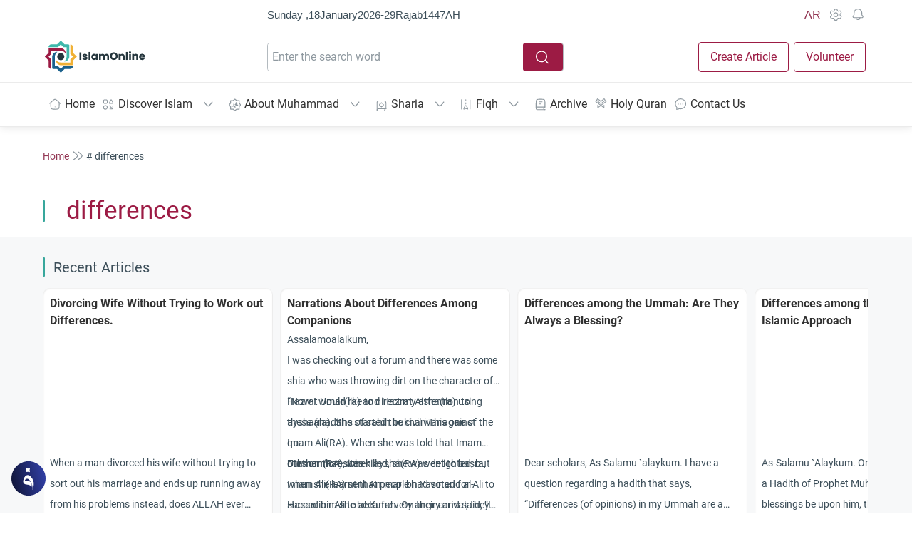

--- FILE ---
content_type: text/html; charset=UTF-8
request_url: https://fiqh.islamonline.net/en/tag/differences/
body_size: 68828
content:
<!doctype html><html class="html-root " dir="ltr" lang="en" style="font-size: 14px;"><head><meta charset="utf-8"><meta name="viewport" content="width=device-width, initial-scale=1.0, shrink-to-fit=no, viewport-fit=cover,"><meta http-equiv="x-ua-compatible" content="ie=edge"><meta name="color-scheme" content=""><link rel="profile" href="https://gmpg.org/xfn/11"><link rel="dns-prefetch" href="https://islamonline.net/"><link rel="dns-prefetch" href="https://static.cloudflareinsights.com"><link rel="dns-prefetch" href="https://challenges.cloudflare.com"><link rel="preconnect" href="https://static.cloudflareinsights.com"><link rel="preconnect" href="https://challenges.cloudflare.com"><link rel="preconnect" href="https://islamonline.net"><meta property="fb:app_id" content="170743804505"><meta name="mobile-web-app-capable" content="yes"><meta name="apple-mobile-web-app-capable" content="yes"><link rel="icon" type="image/png" href="https://islamonline.net/favicon/favicon-96x96.png" sizes="96x96"><link rel="icon" type="image/svg+xml" href="https://islamonline.net/favicon/favicon.svg"><link rel="shortcut icon" href="https://islamonline.net/favicon/favicon.ico"><link rel="apple-touch-icon" sizes="180x180" href="https://islamonline.net/favicon/apple-touch-icon.png"><link rel="manifest" href="https://islamonline.net/favicon/site.webmanifest"><meta property="og:site_name" content="IslamOnline"><meta name="apple-mobile-web-app-title" content="IslamOnline"><meta name="application-name" content="IslamOnline"><link rel="prefetch" href="https://islamonline.net/static/local-store/index-safari2.php?v=222"><link rel="preload" as="image" href="https://islamonline.net/wp-content/themes/is-login/files/image/logo.svg"><link rel="preload" as="script" href="https://islamonline.net/wp-content/themes/is-login/files/js/embla-carousel.umd.js"><link rel="preload" as="script" href="https://islamonline.net/wp-content/themes/is-login/files/js/boots4.min.js"><link rel="preload" as="font" href="https://fiqh.islamonline.net/wp-content/themes/is-login/files/font/Roboto/Roboto-Regular.woff2" type="font/woff2" crossorigin="anonymous"><link rel="preload" as="font" href="https://fiqh.islamonline.net/wp-content/themes/is-login/files/font/Roboto/Roboto-Bold.woff2" type="font/woff2" crossorigin="anonymous"><style id="inline-bootstrap">*,::after,::before{box-sizing:border-box;}html{font-family:sans-serif;line-height:1.15;-webkit-text-size-adjust:100%;-webkit-tap-highlight-color:transparent;}article, aside, figcaption, figure, footer, header, hgroup, main, nav, section{display:block;}[tabindex="-1"]:focus:not(:focus-visible){outline:0!important;}hr{box-sizing:content-box;height:0;overflow:visible;}h1, h2, h3, h4, h5, h6{margin-top:0;margin-bottom:.5rem;}p{margin-top:0;margin-bottom:1rem;}abbr[data-original-title], abbr[title]{text-decoration:underline;-webkit-text-decoration:underline dotted;text-decoration:underline dotted;cursor:help;border-bottom:0;-webkit-text-decoration-skip-ink:none;text-decoration-skip-ink:none;}address{margin-bottom:1rem;font-style:normal;line-height:inherit;}dl, ol, ul{margin-top:0;margin-bottom:1rem;}ol ol, ol ul, ul ol, ul ul{margin-bottom:0;}b, strong{font-weight:700;}small{font-size:80%}a:not([href]):hover{color:inherit;text-decoration:none;}figure{margin:0 0 1rem;}img{vertical-align:middle;border-style:none;}svg{overflow:hidden;vertical-align:middle;}table{border-collapse:collapse;}caption{padding-top:.75rem;padding-bottom:.75rem;color:#6c757d;text-align:left;caption-side:bottom;}th{text-align:inherit;}label{display:inline-block;margin-bottom:.5rem;}button{border-radius:0;outline:0;}button:focus{outline:0;outline:0 auto -webkit-focus-ring-color;}button, input, optgroup, select, textarea{margin:0;font-family:inherit;font-size:inherit;line-height:inherit;}button, input{overflow:visible;}button, select{text-transform:none;}select{word-wrap:normal;}[type=button], [type=reset], [type=submit], button{-webkit-appearance:button;}[type=button]:not(:disabled), [type=reset]:not(:disabled), [type=submit]:not(:disabled), button:not(:disabled){cursor:pointer;}[type=button]::-moz-focus-inner, [type=reset]::-moz-focus-inner, [type=submit]::-moz-focus-inner, button::-moz-focus-inner{padding:0;border-style:none;}input[type=checkbox], input[type=radio]{box-sizing:border-box;padding:0;}input[type=date], input[type=datetime-local], input[type=month], input[type=time]{-webkit-appearance:listbox;}textarea{overflow:auto;resize:vertical;}[type=number]::-webkit-inner-spin-button, [type=number]::-webkit-outer-spin-button{height:auto;}[type=search]{outline-offset:-2px;-webkit-appearance:none;}[type=search]::-webkit-search-decoration{-webkit-appearance:none;}::-webkit-file-upload-button{font:inherit;-webkit-appearance:button;}output{display:inline-block;}[hidden]{display:none!important;}.h1, .h2, .h3, .h4, .h5, .h6, h1, h2, h3, h4, h5, h6{margin-bottom:.5rem;font-weight:500;line-height:1.2;}.h1, h1{font-size:2.5rem;}.h2, h2{font-size:2rem;}.h3, h3{font-size:1.75rem;}.h4, h4{font-size:1.5rem;}.h5, h5{font-size:1.25rem;}.h6, h6{font-size:1rem;}.lead{font-size:1.25rem;font-weight:300;}hr{margin-top:1rem;margin-bottom:1rem;border:0;border-top:1px solid rgba(0, 0, 0, .1);}.small, small{font-size:80%;font-weight:400;}.img-fluid{max-width:100%;height:auto;}.img-thumbnail{padding:.25rem;background-color:var(--color-background-item, #fff);border:1px solid #dee2e6;border-radius:.25rem;max-width:100%;height:auto;}.figure{display:inline-block;}.figure-img{margin-bottom:.5rem;line-height:1;}.figure-caption{font-size:90%;color:#6c757d;}.container{width:100%;padding-right:15px;padding-left:15px;margin-right:auto;margin-left:auto;}@media(min-width:992px){.container{}}@media(min-width:1100px){.container{max-width:1100px;}}@media(min-width:1200px){.container{max-width:1190px;}}@media (min-width:1300px){.container{max-width:1250px;}}.container-fluid, .container-lg, .container-md, .container-sm, .container-xl{width:100%;padding-right:15px;padding-left:15px;margin-right:auto;margin-left:auto;}@media(min-width:992px){.container, .container-lg, .container-md, .container-sm{}}@media(min-width:1200px){.container, .container-lg, .container-md, .container-sm, .container-xl{}}.row{display:-ms-flexbox;display:flex;-ms-flex-wrap:wrap;flex-wrap:wrap;margin-right:-15px;margin-left:-15px;}.no-gutters{margin-right:0;margin-left:0;}.no-gutters>.col, .no-gutters>[class*=col-]{padding-right:0;padding-left:0;}.col, .col-1, .col-10, .col-11, .col-12, .col-2, .col-3, .col-4, .col-5, .col-6, .col-7, .col-8, .col-9, .col-auto, .col-lg, .col-lg-1, .col-lg-10, .col-lg-11, .col-lg-12, .col-lg-2, .col-lg-3, .col-lg-4, .col-lg-5, .col-lg-6, .col-lg-7, .col-lg-8, .col-lg-9, .col-lg-auto, .col-md, .col-md-1, .col-md-10, .col-md-11, .col-md-12, .col-md-2, .col-md-3, .col-md-4, .col-md-5, .col-md-6, .col-md-7, .col-md-8, .col-md-9, .col-md-auto, .col-sm, .col-sm-1, .col-sm-10, .col-sm-11, .col-sm-12, .col-sm-2, .col-sm-3, .col-sm-4, .col-sm-5, .col-sm-6, .col-sm-7, .col-sm-8, .col-sm-9, .col-sm-auto, .col-xl, .col-xl-1, .col-xl-10, .col-xl-11, .col-xl-12, .col-xl-2, .col-xl-3, .col-xl-4, .col-xl-5, .col-xl-6, .col-xl-7, .col-xl-8, .col-xl-9, .col-xl-auto{position:relative;width:100%;padding-right:15px;padding-left:15px;}.col{-ms-flex-preferred-size:0;flex-basis:0;-ms-flex-positive:1;flex-grow:1;max-width:100%}.col-auto{-ms-flex:0 0 auto;flex:0 0 auto;width:auto;max-width:100%}.col-1{-ms-flex:0 0 8.333333%;flex:0 0 8.333333%;max-width:8.333333%}.col-2{-ms-flex:0 0 16.666667%;flex:0 0 16.666667%;max-width:16.666667%}.col-3{-ms-flex:0 0 25%;flex:0 0 25%;max-width:25%}.col-4{-ms-flex:0 0 33.333333%;flex:0 0 33.333333%;max-width:33.333333%}.col-5{-ms-flex:0 0 41.666667%;flex:0 0 41.666667%;max-width:41.666667%}.col-6{-ms-flex:0 0 50%;flex:0 0 50%;max-width:50%}.col-7{-ms-flex:0 0 58.333333%;flex:0 0 58.333333%;max-width:58.333333%}.col-8{-ms-flex:0 0 66.666667%;flex:0 0 66.666667%;max-width:66.666667%}.col-9{-ms-flex:0 0 75%;flex:0 0 75%;max-width:75%}.col-10{-ms-flex:0 0 83.333333%;flex:0 0 83.333333%;max-width:83.333333%}.col-11{-ms-flex:0 0 91.666667%;flex:0 0 91.666667%;max-width:91.666667%}.col-12{-ms-flex:0 0 100%;flex:0 0 100%;max-width:100%}@media(min-width:576px){.col-sm{-ms-flex-preferred-size:0;flex-basis:0;-ms-flex-positive:1;flex-grow:1;max-width:100%}.col-sm-auto{-ms-flex:0 0 auto;flex:0 0 auto;width:auto;max-width:100%}.col-sm-1{-ms-flex:0 0 8.333333%;flex:0 0 8.333333%;max-width:8.333333%}.col-sm-2{-ms-flex:0 0 16.666667%;flex:0 0 16.666667%;max-width:16.666667%}.col-sm-3{-ms-flex:0 0 25%;flex:0 0 25%;max-width:25%}.col-sm-4{-ms-flex:0 0 33.333333%;flex:0 0 33.333333%;max-width:33.333333%}.col-sm-5{-ms-flex:0 0 41.666667%;flex:0 0 41.666667%;max-width:41.666667%}.col-sm-6{-ms-flex:0 0 50%;flex:0 0 50%;max-width:50%}.col-sm-7{-ms-flex:0 0 58.333333%;flex:0 0 58.333333%;max-width:58.333333%}.col-sm-8{-ms-flex:0 0 66.666667%;flex:0 0 66.666667%;max-width:66.666667%}.col-sm-9{-ms-flex:0 0 75%;flex:0 0 75%;max-width:75%}.col-sm-10{-ms-flex:0 0 83.333333%;flex:0 0 83.333333%;max-width:83.333333%}.col-sm-11{-ms-flex:0 0 91.666667%;flex:0 0 91.666667%;max-width:91.666667%}.col-sm-12{-ms-flex:0 0 100%;flex:0 0 100%;max-width:100%}.order-sm-first{-ms-flex-order:-1;order:-1;}}@media(min-width:768px){.col-md{-ms-flex-preferred-size:0;flex-basis:0;-ms-flex-positive:1;flex-grow:1;max-width:100%}.col-md-auto{-ms-flex:0 0 auto;flex:0 0 auto;width:auto;max-width:100%}.col-md-1{-ms-flex:0 0 8.333333%;flex:0 0 8.333333%;max-width:8.333333%}.col-md-2{-ms-flex:0 0 16.666667%;flex:0 0 16.666667%;max-width:16.666667%}.col-md-3{-ms-flex:0 0 25%;flex:0 0 25%;max-width:25%}.col-md-4{-ms-flex:0 0 33.333333%;flex:0 0 33.333333%;max-width:33.333333%}.col-md-5{-ms-flex:0 0 41.666667%;flex:0 0 41.666667%;max-width:41.666667%}.col-md-6{-ms-flex:0 0 50%;flex:0 0 50%;max-width:50%}.col-md-7{-ms-flex:0 0 58.333333%;flex:0 0 58.333333%;max-width:58.333333%}.col-md-8{-ms-flex:0 0 66.666667%;flex:0 0 66.666667%;max-width:66.666667%}.col-md-9{-ms-flex:0 0 75%;flex:0 0 75%;max-width:75%}.col-md-10{-ms-flex:0 0 83.333333%;flex:0 0 83.333333%;max-width:83.333333%}.col-md-11{-ms-flex:0 0 91.666667%;flex:0 0 91.666667%;max-width:91.666667%}.col-md-12{-ms-flex:0 0 100%;flex:0 0 100%;max-width:100%}}@media(min-width:992px){.col-lg{-ms-flex-preferred-size:0;flex-basis:0;-ms-flex-positive:1;flex-grow:1;max-width:100%}.col-lg-auto{-ms-flex:0 0 auto;flex:0 0 auto;width:auto;max-width:100%}.col-lg-1{-ms-flex:0 0 8.333333%;flex:0 0 8.333333%;max-width:8.333333%}.col-lg-2{-ms-flex:0 0 16.666667%;flex:0 0 16.666667%;max-width:16.666667%}.col-lg-3{-ms-flex:0 0 25%;flex:0 0 25%;max-width:25%}.col-lg-4{-ms-flex:0 0 33.333333%;flex:0 0 33.333333%;max-width:33.333333%}.col-lg-5{-ms-flex:0 0 41.666667%;flex:0 0 41.666667%;max-width:41.666667%}.col-lg-6{-ms-flex:0 0 50%;flex:0 0 50%;max-width:50%}.col-lg-7{-ms-flex:0 0 58.333333%;flex:0 0 58.333333%;max-width:58.333333%}.col-lg-8{-ms-flex:0 0 66.666667%;flex:0 0 66.666667%;max-width:66.666667%}.col-lg-9{-ms-flex:0 0 75%;flex:0 0 75%;max-width:75%}.col-lg-10{-ms-flex:0 0 83.333333%;flex:0 0 83.333333%;max-width:83.333333%}.col-lg-11{-ms-flex:0 0 91.666667%;flex:0 0 91.666667%;max-width:91.666667%}.col-lg-12{-ms-flex:0 0 100%;flex:0 0 100%;max-width:100%}}@media(min-width:1200px){.col-xl{-ms-flex-preferred-size:0;flex-basis:0;-ms-flex-positive:1;flex-grow:1;max-width:100%}.col-xl-auto{-ms-flex:0 0 auto;flex:0 0 auto;width:auto;max-width:100%}.col-xl-1{-ms-flex:0 0 8.333333%;flex:0 0 8.333333%;max-width:8.333333%}.col-xl-2{-ms-flex:0 0 16.666667%;flex:0 0 16.666667%;max-width:16.666667%}.col-xl-3{-ms-flex:0 0 25%;flex:0 0 25%;max-width:25%}.col-xl-4{-ms-flex:0 0 33.333333%;flex:0 0 33.333333%;max-width:33.333333%}.col-xl-5{-ms-flex:0 0 41.666667%;flex:0 0 41.666667%;max-width:41.666667%}.col-xl-6{-ms-flex:0 0 50%;flex:0 0 50%;max-width:50%}.col-xl-7{-ms-flex:0 0 58.333333%;flex:0 0 58.333333%;max-width:58.333333%}.col-xl-8{-ms-flex:0 0 66.666667%;flex:0 0 66.666667%;max-width:66.666667%}.col-xl-9{-ms-flex:0 0 75%;flex:0 0 75%;max-width:75%}.col-xl-10{-ms-flex:0 0 83.333333%;flex:0 0 83.333333%;max-width:83.333333%}.col-xl-11{-ms-flex:0 0 91.666667%;flex:0 0 91.666667%;max-width:91.666667%}.col-xl-12{-ms-flex:0 0 100%;flex:0 0 100%;max-width:100%}}.table{width:100%;margin-bottom:1rem;color:#212529;}.table td, .table th{padding:.75rem;vertical-align:top;border-top:1px solid #dee2e6;}.table thead th{vertical-align:bottom;border-bottom:2px solid #dee2e6;}.table tbody+tbody{border-top:2px solid #dee2e6;}.table-sm td, .table-sm th{padding:.3rem;}.table-striped tbody tr:nth-of-type(odd){background-color:rgba(0, 0, 0, .05);}.table-hover tbody tr:hover{color:#212529;background-color:rgba(0, 0, 0, .075);}.form-control{display:block;width:100%;height:calc(1.5em + .75rem + 2px);padding:.375rem .75rem;font-size:1rem;font-weight:400;line-height:1.5;color:var(--color-text-body, #495057);background-color:var(--color-background-item,#fff);background-clip:padding-box;border:1px solid #ced4da;border-radius:.25rem;transition:border-color .15s ease-in-out, box-shadow .15s ease-in-out;}@media(prefers-reduced-motion:reduce){.form-control{transition:none;}}.form-control::-ms-expand{background-color:transparent;border:0;}.form-control:-moz-focusring{color:transparent;text-shadow:0 0 0 #495057;}.form-control:focus{color:var(--color-text-body,#495057);background-color:var(--color-background-item,#fff);border-color:#80bdff;outline:0;box-shadow:0 0 0 .2rem rgba(0, 123, 255, .25);}.form-control::-webkit-input-placeholder{color:var(--Input-field-Default-PlaceholderColor, #8F99A0);opacity:1;}.form-control::-moz-placeholder{color:var(--Input-field-Default-PlaceholderColor, #8F99A0);opacity:1;}.form-control:-ms-input-placeholder{color:var(--Input-field-Default-PlaceholderColor, #8F99A0);opacity:1;}.form-control::-ms-input-placeholder{color:var(--Input-field-Default-PlaceholderColor, #8F99A0);opacity:1;}.form-control::placeholder{color:var(--Input-field-Default-PlaceholderColor, #8F99A0);opacity:1;}.form-control:disabled, .form-control[readonly]{background-color:#e9ecef;opacity:1;}select.form-control:focus::-ms-value{color:var(--color-text-body, #495057);background-color:var(--color-background-item,#fff);}.form-control-file, .form-control-range{display:block;width:100%}textarea.form-control{height:auto;}.form-group{margin-bottom:1rem;}.form-text{display:block;margin-top:.25rem;}.form-check-inline{display:-ms-inline-flexbox;display:inline-flex;-ms-flex-align:center;align-items:center;padding-left:0;margin-right:.75rem;}.form-check-inline .form-check-input{position:static;margin-top:0;margin-right:.3125rem;margin-left:0;}.form-inline{display:-ms-flexbox;display:flex;-ms-flex-flow:row wrap;flex-flow:row wrap;-ms-flex-align:center;align-items:center;}.form-inline .form-check{width:100%}@media(min-width:576px){.form-inline label{display:-ms-flexbox;display:flex;-ms-flex-align:center;align-items:center;-ms-flex-pack:center;justify-content:center;margin-bottom:0;}.form-inline .form-group{display:-ms-flexbox;display:flex;-ms-flex:0 0 auto;flex:0 0 auto;-ms-flex-flow:row wrap;flex-flow:row wrap;-ms-flex-align:center;align-items:center;margin-bottom:0;}.form-inline .form-control{display:inline-block;width:auto;vertical-align:middle;}.form-inline .form-control-plaintext{display:inline-block;}.form-inline .custom-select, .form-inline .input-group{width:auto;}.form-inline .form-check{display:-ms-flexbox;display:flex;-ms-flex-align:center;align-items:center;-ms-flex-pack:center;justify-content:center;width:auto;padding-left:0;}.form-inline .form-check-input{position:relative;-ms-flex-negative:0;flex-shrink:0;margin-top:0;margin-right:.25rem;margin-left:0;}.form-inline .custom-control{-ms-flex-align:center;align-items:center;-ms-flex-pack:center;justify-content:center;}.form-inline .custom-control-label{margin-bottom:0;}}.btn{display:inline-block;font-weight:400;text-align:center;vertical-align:middle;cursor:pointer;-webkit-user-select:none;-moz-user-select:none;-ms-user-select:none;user-select:none;background-color:transparent;border:1px solid transparent;padding:.375rem .75rem;font-size:1rem;line-height:1.5;border-radius:.25rem;transition:color .15s ease-in-out, background-color .15s ease-in-out, border-color .15s ease-in-out, box-shadow .15s ease-in-out;}@media(prefers-reduced-motion:reduce){.btn{transition:none;}}.fade{transition:opacity .15s linear;}@media(prefers-reduced-motion:reduce){.fade{transition:none;}}.fade:not(.show){opacity:0;}.collapse:not(.show){display:none;}.collapsing{position:relative;height:0;overflow:hidden;transition:height .35s ease;}@media(prefers-reduced-motion:reduce){.collapsing{transition:none;}}.dropdown, .dropleft, .dropright, .dropup{position:relative;}.dropdown-toggle{white-space:nowrap;}.dropdown-toggle::after{display:inline-block;margin-left:.255em;vertical-align:.255em;content:"";border-top:.3em solid;border-right:.3em solid transparent;border-bottom:0;border-left:.3em solid transparent;}.dropdown-toggle:empty::after{margin-left:0;}.dropdown-menu{position:absolute;top:100%;left:0;z-index:1000;display:none;float:left;min-width:10rem;padding:.5rem 0;margin:.125rem 0 0;font-size:1rem;color:#212529;text-align:left;list-style:none;background-color:var(--color-background-item,#fff);background-clip:padding-box;border:1px solid rgba(0, 0, 0, .15);border-radius:.25rem;}.dropdown-menu-left{right:auto;left:0;}.dropdown-menu-right{right:0;left:auto;}@media(min-width:576px){.dropdown-menu-sm-left{right:auto;left:0;}.dropdown-menu-sm-right{right:0;left:auto;}}@media(min-width:768px){.dropdown-menu-md-left{right:auto;left:0;}.dropdown-menu-md-right{right:0;left:auto;}}@media(min-width:992px){.dropdown-menu-lg-left{right:auto;left:0;}.dropdown-menu-lg-right{right:0;left:auto;}}@media(min-width:1200px){.dropdown-menu-xl-left{right:auto;left:0;}.dropdown-menu-xl-right{right:0;left:auto;}}.dropup .dropdown-menu{top:auto;bottom:100%;margin-top:0;margin-bottom:.125rem;}.dropup .dropdown-toggle::after{display:inline-block;margin-left:.255em;vertical-align:.255em;content:"";border-top:0;border-right:.3em solid transparent;border-bottom:.3em solid;border-left:.3em solid transparent;}.dropup .dropdown-toggle:empty::after{margin-left:0;}.dropright .dropdown-menu{top:0;right:auto;left:100%;margin-top:0;margin-left:.125rem;}.dropright .dropdown-toggle::after{display:inline-block;margin-left:.255em;vertical-align:.255em;content:"";border-top:.3em solid transparent;border-right:0;border-bottom:.3em solid transparent;border-left:.3em solid;}.dropright .dropdown-toggle:empty::after{margin-left:0;}.dropright .dropdown-toggle::after{vertical-align:0;}.dropleft .dropdown-menu{top:0;right:100%;left:auto;margin-top:0;margin-right:.125rem;}.dropleft .dropdown-toggle::after{display:inline-block;margin-left:.255em;vertical-align:.255em;content:""}.dropleft .dropdown-toggle::after{display:none;}.dropleft .dropdown-toggle::before{display:inline-block;margin-right:.255em;vertical-align:.255em;content:"";border-top:.3em solid transparent;border-right:.3em solid;border-bottom:.3em solid transparent;}.dropleft .dropdown-toggle:empty::after{margin-left:0;}.dropleft .dropdown-toggle::before{vertical-align:0;}.dropdown-menu[x-placement^=bottom], .dropdown-menu[x-placement^=left], .dropdown-menu[x-placement^=right], .dropdown-menu[x-placement^=top]{right:auto;bottom:auto;}.dropdown-divider{height:0;margin:.5rem 0;overflow:hidden;border-top:1px solid #e9ecef;}.dropdown-item{display:block;width:100%;padding:.25rem 1.5rem;clear:both;font-weight:400;color:#212529;text-align:inherit;white-space:nowrap;background-color:transparent;border:0;}.dropdown-item:focus, .dropdown-item:hover{color:#16181b;text-decoration:none;background-color:#f8f9fa;}.dropdown-item.active, .dropdown-item:active{color:#fff;text-decoration:none;background-color:#007bff;}.dropdown-item.disabled, .dropdown-item:disabled{color:#6c757d;pointer-events:none;background-color:transparent;}.dropdown-menu.show{display:block;}.dropdown-header{display:block;padding:.5rem 1.5rem;margin-bottom:0;font-size:.875rem;color:#6c757d;white-space:nowrap;}.dropdown-item-text{display:block;padding:.25rem 1.5rem;color:#212529;}.btn-group, .btn-group-vertical{position:relative;display:-ms-inline-flexbox;display:inline-flex;vertical-align:middle;}.btn-group-vertical>.btn, .btn-group>.btn{position:relative;-ms-flex:1 1 auto;flex:1 1 auto;}.btn-group-vertical>.btn:hover, .btn-group>.btn:hover{z-index:1;}.btn-group-vertical>.btn.active, .btn-group-vertical>.btn:active, .btn-group-vertical>.btn:focus, .btn-group>.btn.active, .btn-group>.btn:active, .btn-group>.btn:focus{z-index:1;}.btn-toolbar{display:-ms-flexbox;display:flex;-ms-flex-wrap:wrap;flex-wrap:wrap;-ms-flex-pack:start;justify-content:flex-start;}.btn-toolbar .input-group{width:auto;}.btn-group>.btn-group:not(:first-child), .btn-group>.btn:not(:first-child){margin-left:-1px;}.btn-group>.btn-group:not(:last-child)>.btn, .btn-group>.btn:not(:last-child):not(.dropdown-toggle){border-top-right-radius:0;border-bottom-right-radius:0;}.btn-group>.btn-group:not(:first-child)>.btn, .btn-group>.btn:not(:first-child){border-top-left-radius:0;border-bottom-left-radius:0;}.dropdown-toggle-split{padding-right:.5625rem;padding-left:.5625rem;}.dropdown-toggle-split::after, .dropright .dropdown-toggle-split::after, .dropup .dropdown-toggle-split::after{margin-left:0;}.dropleft .dropdown-toggle-split::before{margin-right:0;}.nav{display:-ms-flexbox;display:flex;-ms-flex-wrap:wrap;flex-wrap:wrap;padding-left:0;margin-bottom:0;list-style:none;}.nav-link{display:block;padding:.5rem 1rem;}.nav-link:focus, .nav-link:hover{text-decoration:none;}.nav-link.disabled{color:#6c757d;pointer-events:none;cursor:default;}.nav-tabs{border-bottom:1px solid #dee2e6;}.nav-tabs .nav-item{margin-bottom:-1px;}.nav-tabs .nav-link{border:1px solid transparent;border-top-left-radius:.25rem;border-top-right-radius:.25rem;}.nav-tabs .nav-link:focus, .nav-tabs .nav-link:hover{border-color:#e9ecef #e9ecef #dee2e6;}.nav-tabs .nav-link.disabled{color:#6c757d;background-color:transparent;border-color:transparent;}.nav-tabs .nav-item.show .nav-link, .nav-tabs .nav-link.active{color:var(--color-text-body, #495057);background-color:var(--color-background-item,#fff);border-color:#dee2e6 #dee2e6 #fff;}.nav-tabs .dropdown-menu{margin-top:-1px;border-top-left-radius:0;border-top-right-radius:0;}.nav-pills .nav-link{border-radius:.25rem;}.nav-pills .nav-link.active, .nav-pills .show>.nav-link{color:#fff;background-color:#007bff;}.nav-fill .nav-item{-ms-flex:1 1 auto;flex:1 1 auto;text-align:center;}.nav-justified .nav-item{-ms-flex-preferred-size:0;flex-basis:0;-ms-flex-positive:1;flex-grow:1;text-align:center;}.tab-content>.tab-pane{display:none;}.tab-content>.active{display:block;}.navbar{position:relative;display:-ms-flexbox;display:flex;-ms-flex-wrap:wrap;flex-wrap:wrap;-ms-flex-align:center;align-items:center;-ms-flex-pack:justify;justify-content:space-between;padding:.5rem 1rem;}.navbar .container, .navbar .container-fluid, .navbar .container-lg, .navbar .container-md, .navbar .container-sm, .navbar .container-xl{display:-ms-flexbox;display:flex;-ms-flex-wrap:wrap;flex-wrap:wrap;-ms-flex-align:center;align-items:center;-ms-flex-pack:justify;justify-content:space-between;}.navbar-brand{display:inline-block;padding-top:.3125rem;padding-bottom:.3125rem;margin-right:1rem;font-size:1.25rem;line-height:inherit;white-space:nowrap;}.navbar-brand:focus, .navbar-brand:hover{text-decoration:none;}.navbar-nav{display:-ms-flexbox;display:flex;-ms-flex-direction:column;flex-direction:column;padding-left:0;margin-bottom:0;list-style:none;}.navbar-nav .nav-link{padding-right:0;padding-left:0;}.navbar-nav .dropdown-menu{position:static;float:none;}.navbar-text{display:inline-block;padding-top:.5rem;padding-bottom:.5rem;}.navbar-collapse{-ms-flex-preferred-size:100%;flex-basis:100%;-ms-flex-positive:1;flex-grow:1;-ms-flex-align:center;align-items:center;}.navbar-toggler{padding:.25rem .75rem;font-size:1.25rem;line-height:1;background-color:transparent;border:1px solid transparent;border-radius:.25rem;}.navbar-toggler:focus, .navbar-toggler:hover{text-decoration:none;}.navbar-toggler-icon{display:inline-block;width:1.5em;height:1.5em;vertical-align:middle;content:"";background:no-repeat center center;background-size:100% 100%}.close{float:right;font-size:1.5rem;font-weight:700;line-height:1;color:#000;text-shadow:0 1px 0 #fff;}.close:hover{color:var(--color-brand-primary, #000);text-decoration:none;}.close:not(:disabled):not(.disabled):focus, .close:not(:disabled):not(.disabled):hover{opacity:.75;}button.close{padding:0;background-color:transparent;border:0;-webkit-appearance:none;-moz-appearance:none;appearance:none;}a.close.disabled{pointer-events:none;}.modal-open{overflow:hidden;}.modal-open .modal{overflow-x:hidden;overflow-y:auto;}.modal{position:fixed;top:0;left:0;z-index:1050;display:none;width:100%;height:100%;overflow:hidden;outline:0;}.modal-dialog{position:relative;width:auto;margin:.5rem;pointer-events:none;}.modal.fade .modal-dialog{transition:-webkit-transform .3s ease-out;transition:transform .3s ease-out;transition:transform .3s ease-out, -webkit-transform .3s ease-out;-webkit-transform:translate(0, -50px);transform:translate(0, -50px);}@media(prefers-reduced-motion:reduce){.modal.fade .modal-dialog{transition:none;}}.modal.show .modal-dialog{-webkit-transform:none;transform:none;}.modal.modal-static .modal-dialog{-webkit-transform:scale(1.02);transform:scale(1.02);}.modal-dialog-scrollable{display:-ms-flexbox;display:flex;max-height:calc(100% - 1rem);}.modal-dialog-scrollable .modal-content{max-height:calc(100vh - 1rem);overflow:hidden;}.modal-dialog-scrollable .modal-footer, .modal-dialog-scrollable .modal-header{-ms-flex-negative:0;flex-shrink:0;}.modal-dialog-scrollable .modal-body{overflow-y:auto;}.modal-dialog-centered{display:-ms-flexbox;display:flex;-ms-flex-align:center;align-items:center;min-height:calc(100% - 1rem);}.modal-dialog-centered::before{display:block;height:calc(100vh - 1rem);content:""}.modal-dialog-centered.modal-dialog-scrollable{-ms-flex-direction:column;flex-direction:column;-ms-flex-pack:center;justify-content:center;height:100%}.modal-dialog-centered.modal-dialog-scrollable .modal-content{max-height:none;}.modal-dialog-centered.modal-dialog-scrollable::before{content:none;}.modal-content{position:relative;display:-ms-flexbox;display:flex;-ms-flex-direction:column;flex-direction:column;width:100%;pointer-events:auto;background-color:var(--color-background-item, #fff);background-clip:padding-box;border:1px solid rgba(0, 0, 0, .2);border-radius:.3rem;outline:0;}.modal-backdrop{position:fixed;top:0;left:0;z-index:1040;width:100vw;height:100vh;background-color:#000;}.modal-backdrop.fade{opacity:0;}.modal-backdrop.show{opacity:.5;}.modal-header{display:-ms-flexbox;display:flex;-ms-flex-align:start;align-items:flex-start;-ms-flex-pack:justify;justify-content:space-between;padding:.5rem .5rem;border-bottom:1px solid #dee2e6;border-top-left-radius:calc(.3rem - 1px);border-top-right-radius:calc(.3rem - 1px);}.modal-header .close{width:40px;height:40px;}.modal-title{margin-bottom:0;line-height:1.5;}.modal-body{position:relative;-ms-flex:1 1 auto;flex:1 1 auto;padding:1rem;}.modal-footer{display:-ms-flexbox;display:flex;-ms-flex-wrap:wrap;flex-wrap:wrap;-ms-flex-align:center;align-items:center;-ms-flex-pack:end;justify-content:flex-end;padding:.75rem;border-top:1px solid #dee2e6;border-bottom-right-radius:calc(.3rem - 1px);border-bottom-left-radius:calc(.3rem - 1px);}.modal-footer>*{margin:.25rem;}.modal-scrollbar-measure{position:absolute;top:-9999px;width:50px;height:50px;overflow:scroll;}@media(min-width:576px){.modal-dialog{max-width:500px;margin:1.75rem auto;}.modal-dialog-scrollable{max-height:calc(100% - 3.5rem);}.modal-dialog-scrollable .modal-content{max-height:calc(100vh - 3.5rem);}.modal-dialog-centered{min-height:calc(100% - 3.5rem);}.modal-dialog-centered::before{height:calc(100vh - 3.5rem);}.modal-sm{max-width:300px;}}@media(min-width:992px){.modal-lg, .modal-xl{max-width:800px;}}@media(min-width:1200px){.modal-xl{max-width:1140px;}}.align-baseline{vertical-align:baseline!important;}.align-top{vertical-align:top!important;}.align-middle{vertical-align:middle!important;}.align-bottom{vertical-align:bottom!important;}.align-text-bottom{vertical-align:text-bottom!important;}.align-text-top{vertical-align:text-top!important;}.clearfix::after{display:block;clear:both;content:""}.d-none{display:none!important;}.d-inline{display:inline!important;}.d-inline-block{display:inline-block!important;}.d-block{display:block!important;}.d-table{display:table!important;}.d-table-row{display:table-row!important;}.d-table-cell{display:table-cell!important;}.d-flex{display:-ms-flexbox!important;display:flex!important;}.d-inline-flex{display:-ms-inline-flexbox!important;display:inline-flex!important;}@media(min-width:576px){.d-sm-none{display:none!important;}.d-sm-inline{display:inline!important;}.d-sm-inline-block{display:inline-block!important;}.d-sm-block{display:block!important;}.d-sm-table{display:table!important;}.d-sm-table-row{display:table-row!important;}.d-sm-table-cell{display:table-cell!important;}.d-sm-flex{display:-ms-flexbox!important;display:flex!important;}.d-sm-inline-flex{display:-ms-inline-flexbox!important;display:inline-flex!important;}}@media(min-width:768px){.d-md-none{display:none!important;}.d-md-inline{display:inline!important;}.d-md-inline-block{display:inline-block!important;}.d-md-block{display:block!important;}.d-md-table{display:table!important;}.d-md-table-row{display:table-row!important;}.d-md-table-cell{display:table-cell!important;}.d-md-flex{display:-ms-flexbox!important;display:flex!important;}.d-md-inline-flex{display:-ms-inline-flexbox!important;display:inline-flex!important;}}@media(min-width:992px){.d-lg-none{display:none!important;}.d-lg-inline{display:inline!important;}.d-lg-inline-block{display:inline-block!important;}.d-lg-block{display:block!important;}.d-lg-table{display:table!important;}.d-lg-table-row{display:table-row!important;}.d-lg-table-cell{display:table-cell!important;}.d-lg-flex{display:-ms-flexbox!important;display:flex!important;}.d-lg-inline-flex{display:-ms-inline-flexbox!important;display:inline-flex!important;}}@media(min-width:1200px){.d-xl-none{display:none!important;}.d-xl-inline{display:inline!important;}.d-xl-inline-block{display:inline-block!important;}.d-xl-block{display:block!important;}.d-xl-table{display:table!important;}.d-xl-table-row{display:table-row!important;}.d-xl-table-cell{display:table-cell!important;}.d-xl-flex{display:-ms-flexbox!important;display:flex!important;}.d-xl-inline-flex{display:-ms-inline-flexbox!important;display:inline-flex!important;}}@media print{.d-print-none{display:none!important;}.d-print-inline{display:inline!important;}.d-print-inline-block{display:inline-block!important;}.d-print-block{display:block!important;}.d-print-table{display:table!important;}.d-print-table-row{display:table-row!important;}.d-print-table-cell{display:table-cell!important;}.d-print-flex{display:-ms-flexbox!important;display:flex!important;}.d-print-inline-flex{display:-ms-inline-flexbox!important;display:inline-flex!important;}}.flex-row{-ms-flex-direction:row!important;flex-direction:row!important;}.flex-column{-ms-flex-direction:column!important;flex-direction:column!important;}.flex-row-reverse{-ms-flex-direction:row-reverse!important;flex-direction:row-reverse!important;}.flex-column-reverse{-ms-flex-direction:column-reverse!important;flex-direction:column-reverse!important;}.flex-wrap{-ms-flex-wrap:wrap!important;flex-wrap:wrap!important;}.flex-nowrap{-ms-flex-wrap:nowrap!important;flex-wrap:nowrap!important;}.flex-wrap-reverse{-ms-flex-wrap:wrap-reverse!important;flex-wrap:wrap-reverse!important;}.flex-fill{-ms-flex:1 1 auto!important;flex:1 1 auto!important;}.flex-grow-0{-ms-flex-positive:0!important;flex-grow:0!important;}.flex-grow-1{-ms-flex-positive:1!important;flex-grow:1!important;}.flex-shrink-0{-ms-flex-negative:0!important;flex-shrink:0!important;}.flex-shrink-1{-ms-flex-negative:1!important;flex-shrink:1!important;}.justify-content-start{-ms-flex-pack:start!important;justify-content:flex-start!important;}.justify-content-end{-ms-flex-pack:end!important;justify-content:flex-end!important;}.justify-content-center{-ms-flex-pack:center!important;justify-content:center!important;}.justify-content-between{-ms-flex-pack:justify!important;justify-content:space-between!important;}.justify-content-around{-ms-flex-pack:distribute!important;justify-content:space-around!important;}.align-items-start{-ms-flex-align:start!important;align-items:flex-start!important;}.align-items-end{-ms-flex-align:end!important;align-items:flex-end!important;}.align-items-center{-ms-flex-align:center!important;align-items:center!important;}.align-items-baseline{-ms-flex-align:baseline!important;align-items:baseline!important;}.align-items-stretch{-ms-flex-align:stretch!important;align-items:stretch!important;}.align-content-start{-ms-flex-line-pack:start!important;align-content:flex-start!important;}.align-content-end{-ms-flex-line-pack:end!important;align-content:flex-end!important;}.align-content-center{-ms-flex-line-pack:center!important;align-content:center!important;}.align-content-between{-ms-flex-line-pack:justify!important;align-content:space-between!important;}.align-content-around{-ms-flex-line-pack:distribute!important;align-content:space-around!important;}.align-content-stretch{-ms-flex-line-pack:stretch!important;align-content:stretch!important;}.align-self-auto{-ms-flex-item-align:auto!important;align-self:auto!important;}.align-self-start{-ms-flex-item-align:start!important;align-self:flex-start!important;}.align-self-end{-ms-flex-item-align:end!important;align-self:flex-end!important;}.align-self-center{-ms-flex-item-align:center!important;align-self:center!important;}.align-self-baseline{-ms-flex-item-align:baseline!important;align-self:baseline!important;}.align-self-stretch{-ms-flex-item-align:stretch!important;align-self:stretch!important;}@media(min-width:576px){.flex-sm-row{-ms-flex-direction:row!important;flex-direction:row!important;}.justify-content-sm-start{-ms-flex-pack:start!important;justify-content:flex-start!important;}.justify-content-sm-end{-ms-flex-pack:end!important;justify-content:flex-end!important;}.justify-content-sm-center{-ms-flex-pack:center!important;justify-content:center!important;}.justify-content-sm-between{-ms-flex-pack:justify!important;justify-content:space-between!important;}.justify-content-sm-around{-ms-flex-pack:distribute!important;justify-content:space-around!important;}.align-items-sm-start{-ms-flex-align:start!important;align-items:flex-start!important;}.align-items-sm-end{-ms-flex-align:end!important;align-items:flex-end!important;}.align-items-sm-center{-ms-flex-align:center!important;align-items:center!important;}.align-items-sm-baseline{-ms-flex-align:baseline!important;align-items:baseline!important;}.align-items-sm-stretch{-ms-flex-align:stretch!important;align-items:stretch!important;}.align-content-sm-start{-ms-flex-line-pack:start!important;align-content:flex-start!important;}.align-content-sm-end{-ms-flex-line-pack:end!important;align-content:flex-end!important;}.align-content-sm-center{-ms-flex-line-pack:center!important;align-content:center!important;}.align-content-sm-between{-ms-flex-line-pack:justify!important;align-content:space-between!important;}.align-content-sm-around{-ms-flex-line-pack:distribute!important;align-content:space-around!important;}.align-content-sm-stretch{-ms-flex-line-pack:stretch!important;align-content:stretch!important;}.align-self-sm-auto{-ms-flex-item-align:auto!important;align-self:auto!important;}.align-self-sm-start{-ms-flex-item-align:start!important;align-self:flex-start!important;}.align-self-sm-end{-ms-flex-item-align:end!important;align-self:flex-end!important;}.align-self-sm-center{-ms-flex-item-align:center!important;align-self:center!important;}.align-self-sm-baseline{-ms-flex-item-align:baseline!important;align-self:baseline!important;}.align-self-sm-stretch{-ms-flex-item-align:stretch!important;align-self:stretch!important;}}@media(min-width:768px){.flex-md-row{-ms-flex-direction:row!important;flex-direction:row!important;}.flex-md-row-reverse{-ms-flex-direction:row-reverse!important;flex-direction:row-reverse!important;}.justify-content-md-start{-ms-flex-pack:start!important;justify-content:flex-start!important;}.justify-content-md-end{-ms-flex-pack:end!important;justify-content:flex-end!important;}.justify-content-md-center{-ms-flex-pack:center!important;justify-content:center!important;}.justify-content-md-between{-ms-flex-pack:justify!important;justify-content:space-between!important;}.justify-content-md-around{-ms-flex-pack:distribute!important;justify-content:space-around!important;}.align-items-md-start{-ms-flex-align:start!important;align-items:flex-start!important;}.align-items-md-end{-ms-flex-align:end!important;align-items:flex-end!important;}.align-items-md-center{-ms-flex-align:center!important;align-items:center!important;}.align-items-md-baseline{-ms-flex-align:baseline!important;align-items:baseline!important;}.align-items-md-stretch{-ms-flex-align:stretch!important;align-items:stretch!important;}.align-content-md-start{-ms-flex-line-pack:start!important;align-content:flex-start!important;}.align-content-md-end{-ms-flex-line-pack:end!important;align-content:flex-end!important;}.align-content-md-center{-ms-flex-line-pack:center!important;align-content:center!important;}.align-content-md-between{-ms-flex-line-pack:justify!important;align-content:space-between!important;}.align-content-md-around{-ms-flex-line-pack:distribute!important;align-content:space-around!important;}.align-content-md-stretch{-ms-flex-line-pack:stretch!important;align-content:stretch!important;}.align-self-md-auto{-ms-flex-item-align:auto!important;align-self:auto!important;}.align-self-md-start{-ms-flex-item-align:start!important;align-self:flex-start!important;}.align-self-md-end{-ms-flex-item-align:end!important;align-self:flex-end!important;}.align-self-md-center{-ms-flex-item-align:center!important;align-self:center!important;}.align-self-md-baseline{-ms-flex-item-align:baseline!important;align-self:baseline!important;}.align-self-md-stretch{-ms-flex-item-align:stretch!important;align-self:stretch!important;}}@media(min-width:992px){.flex-lg-row{-ms-flex-direction:row!important;flex-direction:row!important;}.justify-content-lg-start{-ms-flex-pack:start!important;justify-content:flex-start!important;}.justify-content-lg-end{-ms-flex-pack:end!important;justify-content:flex-end!important;}.justify-content-lg-center{-ms-flex-pack:center!important;justify-content:center!important;}.justify-content-lg-between{-ms-flex-pack:justify!important;justify-content:space-between!important;}.justify-content-lg-around{-ms-flex-pack:distribute!important;justify-content:space-around!important;}.align-items-lg-start{-ms-flex-align:start!important;align-items:flex-start!important;}.align-items-lg-end{-ms-flex-align:end!important;align-items:flex-end!important;}.align-items-lg-center{-ms-flex-align:center!important;align-items:center!important;}.align-items-lg-baseline{-ms-flex-align:baseline!important;align-items:baseline!important;}.align-items-lg-stretch{-ms-flex-align:stretch!important;align-items:stretch!important;}.align-content-lg-start{-ms-flex-line-pack:start!important;align-content:flex-start!important;}.align-content-lg-end{-ms-flex-line-pack:end!important;align-content:flex-end!important;}.align-content-lg-center{-ms-flex-line-pack:center!important;align-content:center!important;}.align-content-lg-between{-ms-flex-line-pack:justify!important;align-content:space-between!important;}.align-content-lg-around{-ms-flex-line-pack:distribute!important;align-content:space-around!important;}.align-content-lg-stretch{-ms-flex-line-pack:stretch!important;align-content:stretch!important;}.align-self-lg-auto{-ms-flex-item-align:auto!important;align-self:auto!important;}.align-self-lg-start{-ms-flex-item-align:start!important;align-self:flex-start!important;}.align-self-lg-end{-ms-flex-item-align:end!important;align-self:flex-end!important;}.align-self-lg-center{-ms-flex-item-align:center!important;align-self:center!important;}.align-self-lg-baseline{-ms-flex-item-align:baseline!important;align-self:baseline!important;}.align-self-lg-stretch{-ms-flex-item-align:stretch!important;align-self:stretch!important;}}@media(min-width:1200px){.flex-xl-row{-ms-flex-direction:row!important;flex-direction:row!important;}.justify-content-xl-start{-ms-flex-pack:start!important;justify-content:flex-start!important;}.justify-content-xl-end{-ms-flex-pack:end!important;justify-content:flex-end!important;}.justify-content-xl-center{-ms-flex-pack:center!important;justify-content:center!important;}.justify-content-xl-between{-ms-flex-pack:justify!important;justify-content:space-between!important;}.justify-content-xl-around{-ms-flex-pack:distribute!important;justify-content:space-around!important;}.align-items-xl-start{-ms-flex-align:start!important;align-items:flex-start!important;}.align-items-xl-end{-ms-flex-align:end!important;align-items:flex-end!important;}.align-items-xl-center{-ms-flex-align:center!important;align-items:center!important;}.align-items-xl-baseline{-ms-flex-align:baseline!important;align-items:baseline!important;}.align-items-xl-stretch{-ms-flex-align:stretch!important;align-items:stretch!important;}.align-content-xl-start{-ms-flex-line-pack:start!important;align-content:flex-start!important;}.align-content-xl-end{-ms-flex-line-pack:end!important;align-content:flex-end!important;}.align-content-xl-center{-ms-flex-line-pack:center!important;align-content:center!important;}.align-content-xl-between{-ms-flex-line-pack:justify!important;align-content:space-between!important;}.align-content-xl-around{-ms-flex-line-pack:distribute!important;align-content:space-around!important;}.align-content-xl-stretch{-ms-flex-line-pack:stretch!important;align-content:stretch!important;}.align-self-xl-auto{-ms-flex-item-align:auto!important;align-self:auto!important;}.align-self-xl-start{-ms-flex-item-align:start!important;align-self:flex-start!important;}.align-self-xl-end{-ms-flex-item-align:end!important;align-self:flex-end!important;}.align-self-xl-center{-ms-flex-item-align:center!important;align-self:center!important;}.align-self-xl-baseline{-ms-flex-item-align:baseline!important;align-self:baseline!important;}.align-self-xl-stretch{-ms-flex-item-align:stretch!important;align-self:stretch!important;}}.float-left{float:left!important;}.float-right{float:right!important;}.float-none{float:none!important;}@media(min-width:576px){.float-sm-left{float:left!important;}.float-sm-right{float:right!important;}.float-sm-none{float:none!important;}}@media(min-width:768px){.float-md-left{float:left!important;}.float-md-right{float:right!important;}.float-md-none{float:none!important;}}@media(min-width:992px){.float-lg-left{float:left!important;}.float-lg-right{float:right!important;}.float-lg-none{float:none!important;}}@media(min-width:1200px){.float-xl-left{float:left!important;}.float-xl-right{float:right!important;}.float-xl-none{float:none!important;}}.overflow-auto{overflow:auto!important;}.overflow-hidden{overflow:hidden!important;}.position-static{position:static!important;}.position-relative{position:relative!important;}.position-absolute{position:absolute!important;}.position-fixed{position:fixed!important;}.position-sticky{position:-webkit-sticky!important;position:sticky!important;}.fixed-top{position:fixed;top:0;right:0;left:0;z-index:1030;}.fixed-bottom{position:fixed;right:0;bottom:0;left:0;z-index:1030;}@supports((position:-webkit-sticky) or (position:sticky)){.sticky-top{position:-webkit-sticky;position:sticky;top:0;z-index:1020;}}.sr-only{position:absolute;width:1px;height:1px;padding:0;margin:-1px;overflow:hidden;clip:rect(0, 0, 0, 0);white-space:nowrap;border:0;}.sr-only-focusable:active, .sr-only-focusable:focus{position:static;width:auto;height:auto;overflow:visible;clip:auto;white-space:normal;}.shadow-sm{box-shadow:0 .125rem .25rem rgba(0, 0, 0, .075)!important;}.shadow{box-shadow:0 .5rem 1rem rgba(0, 0, 0, .15)!important;}.shadow-lg{box-shadow:0 1rem 3rem rgba(0, 0, 0, .175)!important;}.shadow-none{box-shadow:none!important;}.w-25{width:25%!important;}.w-50{width:50%!important;}.w-75{width:75%!important;}.w-100{width:100%!important;}.w-auto{width:auto!important;}.h-25{height:25%!important;}.h-50{height:50%!important;}.h-75{height:75%!important;}.h-100{height:100%!important;}.h-auto{height:auto!important;}.mw-100{max-width:100%!important;}.mh-100{max-height:100%!important;}.min-vw-100{min-width:100vw!important;}.min-vh-100{min-height:100vh!important;}.vw-100{width:100vw!important;}.vh-100{height:100vh!important;}.stretched-link::after{position:absolute;top:0;right:0;bottom:0;left:0;z-index:1;pointer-events:auto;content:"";background-color:transparent;}.m-0{margin:0!important;}.mt-0, .my-0{margin-top:0!important;}.mr-0, .mx-0{margin-right:0!important;}.mb-0, .my-0{margin-bottom:0!important;}.ml-0, .mx-0{margin-left:0!important;}.m-1{margin:.25rem!important;}.mt-1, .my-1{margin-top:.25rem!important;}.mr-1, .mx-1{margin-right:.25rem!important;}.mb-1, .my-1{margin-bottom:.25rem!important;}.ml-1, .mx-1{margin-left:.25rem!important;}.m-2{margin:.5rem!important;}.mt-2, .my-2{margin-top:.5rem!important;}.mr-2, .mx-2{margin-right:.5rem!important;}.mb-2, .my-2{margin-bottom:.5rem!important;}.ml-2, .mx-2{margin-left:.5rem!important;}.m-3{margin:1rem!important;}.mt-3, .my-3{margin-top:1rem!important;}.mr-3, .mx-3{margin-right:1rem!important;}.mb-3, .my-3{margin-bottom:1rem!important;}.ml-3, .mx-3{margin-left:1rem!important;}.m-4{margin:1.5rem!important;}.mt-4, .my-4{margin-top:1.5rem!important;}.mr-4, .mx-4{margin-right:1.5rem!important;}.mb-4, .my-4{margin-bottom:1.5rem!important;}.ml-4, .mx-4{margin-left:1.5rem!important;}.m-5{margin:3rem!important;}.mt-5, .my-5{margin-top:3rem!important;}.mr-5, .mx-5{margin-right:3rem!important;}.mb-5, .my-5{margin-bottom:3rem!important;}.ml-5, .mx-5{margin-left:3rem!important;}.p-0{padding:0!important;}.pt-0, .py-0{padding-top:0!important;}.pr-0, .px-0{padding-right:0!important;}.pb-0, .py-0{padding-bottom:0!important;}.pl-0, .px-0{padding-left:0!important;}.p-1{padding:.25rem!important;}.pt-1, .py-1{padding-top:.25rem!important;}.pr-1, .px-1{padding-right:.25rem!important;}.pb-1, .py-1{padding-bottom:.25rem!important;}.pl-1, .px-1{padding-left:.25rem!important;}.p-2{padding:.5rem!important;}.pt-2, .py-2{padding-top:.5rem!important;}.pr-2, .px-2{padding-right:.5rem!important;}.pb-2, .py-2{padding-bottom:.5rem!important;}.pl-2, .px-2{padding-left:.5rem!important;}.p-3{padding:1rem!important;}.pt-3, .py-3{padding-top:1rem!important;}.pr-3, .px-3{padding-right:1rem!important;}.pb-3, .py-3{padding-bottom:1rem!important;}.pl-3, .px-3{padding-left:1rem!important;}.p-4{padding:1.5rem!important;}.pt-4, .py-4{padding-top:1.5rem!important;}.pr-4, .px-4{padding-right:1.5rem!important;}.pb-4, .py-4{padding-bottom:1.5rem!important;}.pl-4, .px-4{padding-left:1.5rem!important;}.p-5{padding:3rem!important;}.pt-5, .py-5{padding-top:3rem!important;}.pr-5, .px-5{padding-right:3rem!important;}.pb-5, .py-5{padding-bottom:3rem!important;}.pl-5, .px-5{padding-left:3rem!important;}.m-n1{margin:-.25rem!important;}.mt-n1, .my-n1{margin-top:-.25rem!important;}.mr-n1, .mx-n1{margin-right:-.25rem!important;}.mb-n1, .my-n1{margin-bottom:-.25rem!important;}.ml-n1, .mx-n1{margin-left:-.25rem!important;}.m-n2{margin:-.5rem!important;}.mt-n2, .my-n2{margin-top:-.5rem!important;}.mr-n2, .mx-n2{margin-right:-.5rem!important;}.mb-n2, .my-n2{margin-bottom:-.5rem!important;}.ml-n2, .mx-n2{margin-left:-.5rem!important;}.m-n3{margin:-1rem!important;}.mt-n3, .my-n3{margin-top:-1rem!important;}.mr-n3, .mx-n3{margin-right:-1rem!important;}.mb-n3, .my-n3{margin-bottom:-1rem!important;}.ml-n3, .mx-n3{margin-left:-1rem!important;}.m-n4{margin:-1.5rem!important;}.mt-n4, .my-n4{margin-top:-1.5rem!important;}.mr-n4, .mx-n4{margin-right:-1.5rem!important;}.mb-n4, .my-n4{margin-bottom:-1.5rem!important;}.ml-n4, .mx-n4{margin-left:-1.5rem!important;}.m-n5{margin:-3rem!important;}.mt-n5, .my-n5{margin-top:-3rem!important;}.mr-n5, .mx-n5{margin-right:-3rem!important;}.mb-n5, .my-n5{margin-bottom:-3rem!important;}.ml-n5, .mx-n5{margin-left:-3rem!important;}.m-auto{margin:auto!important;}.mt-auto, .my-auto{margin-top:auto!important;}.mr-auto, .mx-auto{margin-right:auto!important;}.mb-auto, .my-auto{margin-bottom:auto!important;}.ml-auto, .mx-auto{margin-left:auto!important;}@media(min-width:576px){.m-sm-0{margin:0!important;}.mt-sm-0, .my-sm-0{margin-top:0!important;}.mr-sm-0, .mx-sm-0{margin-right:0!important;}.mb-sm-0, .my-sm-0{margin-bottom:0!important;}.ml-sm-0, .mx-sm-0{margin-left:0!important;}.m-sm-1{margin:.25rem!important;}.mt-sm-1, .my-sm-1{margin-top:.25rem!important;}.mr-sm-1, .mx-sm-1{margin-right:.25rem!important;}.mb-sm-1, .my-sm-1{margin-bottom:.25rem!important;}.ml-sm-1, .mx-sm-1{margin-left:.25rem!important;}.m-sm-2{margin:.5rem!important;}.mt-sm-2, .my-sm-2{margin-top:.5rem!important;}.mr-sm-2, .mx-sm-2{margin-right:.5rem!important;}.mb-sm-2, .my-sm-2{margin-bottom:.5rem!important;}.ml-sm-2, .mx-sm-2{margin-left:.5rem!important;}.m-sm-3{margin:1rem!important;}.mt-sm-3, .my-sm-3{margin-top:1rem!important;}.mr-sm-3, .mx-sm-3{margin-right:1rem!important;}.mb-sm-3, .my-sm-3{margin-bottom:1rem!important;}.ml-sm-3, .mx-sm-3{margin-left:1rem!important;}.m-sm-4{margin:1.5rem!important;}.mt-sm-4, .my-sm-4{margin-top:1.5rem!important;}.mr-sm-4, .mx-sm-4{margin-right:1.5rem!important;}.mb-sm-4, .my-sm-4{margin-bottom:1.5rem!important;}.ml-sm-4, .mx-sm-4{margin-left:1.5rem!important;}.m-sm-5{margin:3rem!important;}.mt-sm-5, .my-sm-5{margin-top:3rem!important;}.mr-sm-5, .mx-sm-5{margin-right:3rem!important;}.mb-sm-5, .my-sm-5{margin-bottom:3rem!important;}.ml-sm-5, .mx-sm-5{margin-left:3rem!important;}.p-sm-0{padding:0!important;}.pt-sm-0, .py-sm-0{padding-top:0!important;}.pr-sm-0, .px-sm-0{padding-right:0!important;}.pb-sm-0, .py-sm-0{padding-bottom:0!important;}.pl-sm-0, .px-sm-0{padding-left:0!important;}.p-sm-1{padding:.25rem!important;}.pt-sm-1, .py-sm-1{padding-top:.25rem!important;}.pr-sm-1, .px-sm-1{padding-right:.25rem!important;}.pb-sm-1, .py-sm-1{padding-bottom:.25rem!important;}.pl-sm-1, .px-sm-1{padding-left:.25rem!important;}.p-sm-2{padding:.5rem!important;}.pt-sm-2, .py-sm-2{padding-top:.5rem!important;}.pr-sm-2, .px-sm-2{padding-right:.5rem!important;}.pb-sm-2, .py-sm-2{padding-bottom:.5rem!important;}.pl-sm-2, .px-sm-2{padding-left:.5rem!important;}.p-sm-3{padding:1rem!important;}.pt-sm-3, .py-sm-3{padding-top:1rem!important;}.pr-sm-3, .px-sm-3{padding-right:1rem!important;}.pb-sm-3, .py-sm-3{padding-bottom:1rem!important;}.pl-sm-3, .px-sm-3{padding-left:1rem!important;}.p-sm-4{padding:1.5rem!important;}.pt-sm-4, .py-sm-4{padding-top:1.5rem!important;}.pr-sm-4, .px-sm-4{padding-right:1.5rem!important;}.pb-sm-4, .py-sm-4{padding-bottom:1.5rem!important;}.pl-sm-4, .px-sm-4{padding-left:1.5rem!important;}.p-sm-5{padding:3rem!important;}.pt-sm-5, .py-sm-5{padding-top:3rem!important;}.pr-sm-5, .px-sm-5{padding-right:3rem!important;}.pb-sm-5, .py-sm-5{padding-bottom:3rem!important;}.pl-sm-5, .px-sm-5{padding-left:3rem!important;}.m-sm-n1{margin:-.25rem!important;}.mt-sm-n1, .my-sm-n1{margin-top:-.25rem!important;}.mr-sm-n1, .mx-sm-n1{margin-right:-.25rem!important;}.mb-sm-n1, .my-sm-n1{margin-bottom:-.25rem!important;}.ml-sm-n1, .mx-sm-n1{margin-left:-.25rem!important;}.m-sm-n2{margin:-.5rem!important;}.mt-sm-n2, .my-sm-n2{margin-top:-.5rem!important;}.mr-sm-n2, .mx-sm-n2{margin-right:-.5rem!important;}.mb-sm-n2, .my-sm-n2{margin-bottom:-.5rem!important;}.ml-sm-n2, .mx-sm-n2{margin-left:-.5rem!important;}.m-sm-n3{margin:-1rem!important;}.mt-sm-n3, .my-sm-n3{margin-top:-1rem!important;}.mr-sm-n3, .mx-sm-n3{margin-right:-1rem!important;}.mb-sm-n3, .my-sm-n3{margin-bottom:-1rem!important;}.ml-sm-n3, .mx-sm-n3{margin-left:-1rem!important;}.m-sm-n4{margin:-1.5rem!important;}.mt-sm-n4, .my-sm-n4{margin-top:-1.5rem!important;}.mr-sm-n4, .mx-sm-n4{margin-right:-1.5rem!important;}.mb-sm-n4, .my-sm-n4{margin-bottom:-1.5rem!important;}.ml-sm-n4, .mx-sm-n4{margin-left:-1.5rem!important;}.m-sm-n5{margin:-3rem!important;}.mt-sm-n5, .my-sm-n5{margin-top:-3rem!important;}.mr-sm-n5, .mx-sm-n5{margin-right:-3rem!important;}.mb-sm-n5, .my-sm-n5{margin-bottom:-3rem!important;}.ml-sm-n5, .mx-sm-n5{margin-left:-3rem!important;}.m-sm-auto{margin:auto!important;}.mt-sm-auto, .my-sm-auto{margin-top:auto!important;}.mr-sm-auto, .mx-sm-auto{margin-right:auto!important;}.mb-sm-auto, .my-sm-auto{margin-bottom:auto!important;}.ml-sm-auto, .mx-sm-auto{margin-left:auto!important;}}@media(min-width:768px){.m-md-0{margin:0!important;}.mt-md-0, .my-md-0{margin-top:0!important;}.mr-md-0, .mx-md-0{margin-right:0!important;}.mb-md-0, .my-md-0{margin-bottom:0!important;}.ml-md-0, .mx-md-0{margin-left:0!important;}.m-md-1{margin:.25rem!important;}.mt-md-1, .my-md-1{margin-top:.25rem!important;}.mr-md-1, .mx-md-1{margin-right:.25rem!important;}.mb-md-1, .my-md-1{margin-bottom:.25rem!important;}.ml-md-1, .mx-md-1{margin-left:.25rem!important;}.m-md-2{margin:.5rem!important;}.mt-md-2, .my-md-2{margin-top:.5rem!important;}.mr-md-2, .mx-md-2{margin-right:.5rem!important;}.mb-md-2, .my-md-2{margin-bottom:.5rem!important;}.ml-md-2, .mx-md-2{margin-left:.5rem!important;}.m-md-3{margin:1rem!important;}.mt-md-3, .my-md-3{margin-top:1rem!important;}.mr-md-3, .mx-md-3{margin-right:1rem!important;}.mb-md-3, .my-md-3{margin-bottom:1rem!important;}.ml-md-3, .mx-md-3{margin-left:1rem!important;}.m-md-4{margin:1.5rem!important;}.mt-md-4, .my-md-4{margin-top:1.5rem!important;}.mr-md-4, .mx-md-4{margin-right:1.5rem!important;}.mb-md-4, .my-md-4{margin-bottom:1.5rem!important;}.ml-md-4, .mx-md-4{margin-left:1.5rem!important;}.m-md-5{margin:3rem!important;}.mt-md-5, .my-md-5{margin-top:3rem!important;}.mr-md-5, .mx-md-5{margin-right:3rem!important;}.mb-md-5, .my-md-5{margin-bottom:3rem!important;}.ml-md-5, .mx-md-5{margin-left:3rem!important;}.p-md-0{padding:0!important;}.pt-md-0, .py-md-0{padding-top:0!important;}.pr-md-0, .px-md-0{padding-right:0!important;}.pb-md-0, .py-md-0{padding-bottom:0!important;}.pl-md-0, .px-md-0{padding-left:0!important;}.p-md-1{padding:.25rem!important;}.pt-md-1, .py-md-1{padding-top:.25rem!important;}.pr-md-1, .px-md-1{padding-right:.25rem!important;}.pb-md-1, .py-md-1{padding-bottom:.25rem!important;}.pl-md-1, .px-md-1{padding-left:.25rem!important;}.p-md-2{padding:.5rem!important;}.pt-md-2, .py-md-2{padding-top:.5rem!important;}.pr-md-2, .px-md-2{padding-right:.5rem!important;}.pb-md-2, .py-md-2{padding-bottom:.5rem!important;}.pl-md-2, .px-md-2{padding-left:.5rem!important;}.p-md-3{padding:1rem!important;}.pt-md-3, .py-md-3{padding-top:1rem!important;}.pr-md-3, .px-md-3{padding-right:1rem!important;}.pb-md-3, .py-md-3{padding-bottom:1rem!important;}.pl-md-3, .px-md-3{padding-left:1rem!important;}.p-md-4{padding:1.5rem!important;}.pt-md-4, .py-md-4{padding-top:1.5rem!important;}.pr-md-4, .px-md-4{padding-right:1.5rem!important;}.pb-md-4, .py-md-4{padding-bottom:1.5rem!important;}.pl-md-4, .px-md-4{padding-left:1.5rem!important;}.p-md-5{padding:3rem!important;}.pt-md-5, .py-md-5{padding-top:3rem!important;}.pr-md-5, .px-md-5{padding-right:3rem!important;}.pb-md-5, .py-md-5{padding-bottom:3rem!important;}.pl-md-5, .px-md-5{padding-left:3rem!important;}.m-md-n1{margin:-.25rem!important;}.mt-md-n1, .my-md-n1{margin-top:-.25rem!important;}.mr-md-n1, .mx-md-n1{margin-right:-.25rem!important;}.mb-md-n1, .my-md-n1{margin-bottom:-.25rem!important;}.ml-md-n1, .mx-md-n1{margin-left:-.25rem!important;}.m-md-n2{margin:-.5rem!important;}.mt-md-n2, .my-md-n2{margin-top:-.5rem!important;}.mr-md-n2, .mx-md-n2{margin-right:-.5rem!important;}.mb-md-n2, .my-md-n2{margin-bottom:-.5rem!important;}.ml-md-n2, .mx-md-n2{margin-left:-.5rem!important;}.m-md-n3{margin:-1rem!important;}.mt-md-n3, .my-md-n3{margin-top:-1rem!important;}.mr-md-n3, .mx-md-n3{margin-right:-1rem!important;}.mb-md-n3, .my-md-n3{margin-bottom:-1rem!important;}.ml-md-n3, .mx-md-n3{margin-left:-1rem!important;}.m-md-n4{margin:-1.5rem!important;}.mt-md-n4, .my-md-n4{margin-top:-1.5rem!important;}.mr-md-n4, .mx-md-n4{margin-right:-1.5rem!important;}.mb-md-n4, .my-md-n4{margin-bottom:-1.5rem!important;}.ml-md-n4, .mx-md-n4{margin-left:-1.5rem!important;}.m-md-n5{margin:-3rem!important;}.mt-md-n5, .my-md-n5{margin-top:-3rem!important;}.mr-md-n5, .mx-md-n5{margin-right:-3rem!important;}.mb-md-n5, .my-md-n5{margin-bottom:-3rem!important;}.ml-md-n5, .mx-md-n5{margin-left:-3rem!important;}.m-md-auto{margin:auto!important;}.mt-md-auto, .my-md-auto{margin-top:auto!important;}.mr-md-auto, .mx-md-auto{margin-right:auto!important;}.mb-md-auto, .my-md-auto{margin-bottom:auto!important;}.ml-md-auto, .mx-md-auto{margin-left:auto!important;}}@media(min-width:992px){.m-lg-0{margin:0!important;}.mt-lg-0, .my-lg-0{margin-top:0!important;}.mr-lg-0, .mx-lg-0{margin-right:0!important;}.mb-lg-0, .my-lg-0{margin-bottom:0!important;}.ml-lg-0, .mx-lg-0{margin-left:0!important;}.m-lg-1{margin:.25rem!important;}.mt-lg-1, .my-lg-1{margin-top:.25rem!important;}.mr-lg-1, .mx-lg-1{margin-right:.25rem!important;}.mb-lg-1, .my-lg-1{margin-bottom:.25rem!important;}.ml-lg-1, .mx-lg-1{margin-left:.25rem!important;}.m-lg-2{margin:.5rem!important;}.mt-lg-2, .my-lg-2{margin-top:.5rem!important;}.mr-lg-2, .mx-lg-2{margin-right:.5rem!important;}.mb-lg-2, .my-lg-2{margin-bottom:.5rem!important;}.ml-lg-2, .mx-lg-2{margin-left:.5rem!important;}.m-lg-3{margin:1rem!important;}.mt-lg-3, .my-lg-3{margin-top:1rem!important;}.mr-lg-3, .mx-lg-3{margin-right:1rem!important;}.mb-lg-3, .my-lg-3{margin-bottom:1rem!important;}.ml-lg-3, .mx-lg-3{margin-left:1rem!important;}.m-lg-4{margin:1.5rem!important;}.mt-lg-4, .my-lg-4{margin-top:1.5rem!important;}.mr-lg-4, .mx-lg-4{margin-right:1.5rem!important;}.mb-lg-4, .my-lg-4{margin-bottom:1.5rem!important;}.ml-lg-4, .mx-lg-4{margin-left:1.5rem!important;}.m-lg-5{margin:3rem!important;}.mt-lg-5, .my-lg-5{margin-top:3rem!important;}.mr-lg-5, .mx-lg-5{margin-right:3rem!important;}.mb-lg-5, .my-lg-5{margin-bottom:3rem!important;}.ml-lg-5, .mx-lg-5{margin-left:3rem!important;}.p-lg-0{padding:0!important;}.pt-lg-0, .py-lg-0{padding-top:0!important;}.pr-lg-0, .px-lg-0{padding-right:0!important;}.pb-lg-0, .py-lg-0{padding-bottom:0!important;}.pl-lg-0, .px-lg-0{padding-left:0!important;}.p-lg-1{padding:.25rem!important;}.pt-lg-1, .py-lg-1{padding-top:.25rem!important;}.pr-lg-1, .px-lg-1{padding-right:.25rem!important;}.pb-lg-1, .py-lg-1{padding-bottom:.25rem!important;}.pl-lg-1, .px-lg-1{padding-left:.25rem!important;}.p-lg-2{padding:.5rem!important;}.pt-lg-2, .py-lg-2{padding-top:.5rem!important;}.pr-lg-2, .px-lg-2{padding-right:.5rem!important;}.pb-lg-2, .py-lg-2{padding-bottom:.5rem!important;}.pl-lg-2, .px-lg-2{padding-left:.5rem!important;}.p-lg-3{padding:1rem!important;}.pt-lg-3, .py-lg-3{padding-top:1rem!important;}.pr-lg-3, .px-lg-3{padding-right:1rem!important;}.pb-lg-3, .py-lg-3{padding-bottom:1rem!important;}.pl-lg-3, .px-lg-3{padding-left:1rem!important;}.p-lg-4{padding:1.5rem!important;}.pt-lg-4, .py-lg-4{padding-top:1.5rem!important;}.pr-lg-4, .px-lg-4{padding-right:1.5rem!important;}.pb-lg-4, .py-lg-4{padding-bottom:1.5rem!important;}.pl-lg-4, .px-lg-4{padding-left:1.5rem!important;}.p-lg-5{padding:3rem!important;}.pt-lg-5, .py-lg-5{padding-top:3rem!important;}.pr-lg-5, .px-lg-5{padding-right:3rem!important;}.pb-lg-5, .py-lg-5{padding-bottom:3rem!important;}.pl-lg-5, .px-lg-5{padding-left:3rem!important;}.m-lg-auto{margin:auto!important;}.mt-lg-auto, .my-lg-auto{margin-top:auto!important;}.mr-lg-auto, .mx-lg-auto{margin-right:auto!important;}.mb-lg-auto, .my-lg-auto{margin-bottom:auto!important;}.ml-lg-auto, .mx-lg-auto{margin-left:auto!important;}}@media(min-width:1200px){.m-xl-0{margin:0!important;}.mt-xl-0, .my-xl-0{margin-top:0!important;}.mr-xl-0, .mx-xl-0{margin-right:0!important;}.mb-xl-0, .my-xl-0{margin-bottom:0!important;}.ml-xl-0, .mx-xl-0{margin-left:0!important;}.m-xl-1{margin:.25rem!important;}.mt-xl-1, .my-xl-1{margin-top:.25rem!important;}.mr-xl-1, .mx-xl-1{margin-right:.25rem!important;}.mb-xl-1, .my-xl-1{margin-bottom:.25rem!important;}.ml-xl-1, .mx-xl-1{margin-left:.25rem!important;}.m-xl-2{margin:.5rem!important;}.mt-xl-2, .my-xl-2{margin-top:.5rem!important;}.mr-xl-2, .mx-xl-2{margin-right:.5rem!important;}.mb-xl-2, .my-xl-2{margin-bottom:.5rem!important;}.ml-xl-2, .mx-xl-2{margin-left:.5rem!important;}.m-xl-3{margin:1rem!important;}.mt-xl-3, .my-xl-3{margin-top:1rem!important;}.mr-xl-3, .mx-xl-3{margin-right:1rem!important;}.mb-xl-3, .my-xl-3{margin-bottom:1rem!important;}.ml-xl-3, .mx-xl-3{margin-left:1rem!important;}.m-xl-4{margin:1.5rem!important;}.mt-xl-4, .my-xl-4{margin-top:1.5rem!important;}.mr-xl-4, .mx-xl-4{margin-right:1.5rem!important;}.mb-xl-4, .my-xl-4{margin-bottom:1.5rem!important;}.ml-xl-4, .mx-xl-4{margin-left:1.5rem!important;}.m-xl-5{margin:3rem!important;}.mt-xl-5, .my-xl-5{margin-top:3rem!important;}.mr-xl-5, .mx-xl-5{margin-right:3rem!important;}.mb-xl-5, .my-xl-5{margin-bottom:3rem!important;}.ml-xl-5, .mx-xl-5{margin-left:3rem!important;}.p-xl-0{padding:0!important;}.pt-xl-0, .py-xl-0{padding-top:0!important;}.pr-xl-0, .px-xl-0{padding-right:0!important;}.pb-xl-0, .py-xl-0{padding-bottom:0!important;}.pl-xl-0, .px-xl-0{padding-left:0!important;}.p-xl-1{padding:.25rem!important;}.pt-xl-1, .py-xl-1{padding-top:.25rem!important;}.pr-xl-1, .px-xl-1{padding-right:.25rem!important;}.pb-xl-1, .py-xl-1{padding-bottom:.25rem!important;}.pl-xl-1, .px-xl-1{padding-left:.25rem!important;}.p-xl-2{padding:.5rem!important;}.pt-xl-2, .py-xl-2{padding-top:.5rem!important;}.pr-xl-2, .px-xl-2{padding-right:.5rem!important;}.pb-xl-2, .py-xl-2{padding-bottom:.5rem!important;}.pl-xl-2, .px-xl-2{padding-left:.5rem!important;}.p-xl-3{padding:1rem!important;}.pt-xl-3, .py-xl-3{padding-top:1rem!important;}.pr-xl-3, .px-xl-3{padding-right:1rem!important;}.pb-xl-3, .py-xl-3{padding-bottom:1rem!important;}.pl-xl-3, .px-xl-3{padding-left:1rem!important;}.p-xl-4{padding:1.5rem!important;}.pt-xl-4, .py-xl-4{padding-top:1.5rem!important;}.pr-xl-4, .px-xl-4{padding-right:1.5rem!important;}.pb-xl-4, .py-xl-4{padding-bottom:1.5rem!important;}.pl-xl-4, .px-xl-4{padding-left:1.5rem!important;}.p-xl-5{padding:3rem!important;}.pt-xl-5, .py-xl-5{padding-top:3rem!important;}.pr-xl-5, .px-xl-5{padding-right:3rem!important;}.pb-xl-5, .py-xl-5{padding-bottom:3rem!important;}.pl-xl-5, .px-xl-5{padding-left:3rem!important;}.m-xl-auto{margin:auto!important;}.mt-xl-auto, .my-xl-auto{margin-top:auto!important;}.mr-xl-auto, .mx-xl-auto{margin-right:auto!important;}.mb-xl-auto, .my-xl-auto{margin-bottom:auto!important;}.ml-xl-auto, .mx-xl-auto{margin-left:auto!important;}}.text-monospace{font-family:SFMono-Regular, Menlo, Monaco, Consolas, liberation mono, courier new, monospace!important;}.text-justify{text-align:justify!important;}.text-wrap{white-space:normal!important;}.text-nowrap{white-space:nowrap!important;}.text-truncate{overflow:hidden;text-overflow:ellipsis;white-space:nowrap;}.text-left{text-align:left!important;}.text-right{text-align:right!important;}.text-center{text-align:center!important;}@media(min-width:576px){.text-sm-left{text-align:left!important;}.text-sm-right{text-align:right!important;}.text-sm-center{text-align:center!important;}}@media(min-width:768px){.text-md-left{text-align:left!important;}.text-md-right{text-align:right!important;}.text-md-center{text-align:center!important;}}@media(min-width:992px){.text-lg-left{text-align:left!important;}.text-lg-right{text-align:right!important;}.text-lg-center{text-align:center!important;}}@media(min-width:1200px){.text-xl-left{text-align:left!important;}.text-xl-right{text-align:right!important;}.text-xl-center{text-align:center!important;}}.visible{visibility:visible!important;}.invisible{visibility:hidden!important;}@media print{*,::after,::before{text-shadow:none!important;box-shadow:none!important;}a:not(.btn){text-decoration:underline;}abbr[title]::after{content:" (" attr(title) ")"}pre{white-space:pre-wrap!important;}blockquote, pre{border:1px solid #adb5bd;page-break-inside:avoid;}thead{display:table-header-group;}img, tr{page-break-inside:avoid;}h2, h3, p{orphans:3;widows:3;}h2, h3{page-break-after:avoid;}@page{size:a3;}body{min-width:992px!important;}.container{min-width:992px!important;}.navbar{display:none;}.badge{border:1px solid #000;}.table{border-collapse:collapse!important;}.table td, .table th{background-color:#fff!important;}.table-bordered td, .table-bordered th{border:1px solid #dee2e6!important;}.table-dark{color:inherit;}.table-dark tbody+tbody, .table-dark td, .table-dark th, .table-dark thead th{border-color:#dee2e6;}.table .thead-dark th{color:inherit;border-color:#dee2e6;}}</style><style id="fonts-en">@font-face{font-family:'Roboto';font-style:normal;font-display:swap;font-weight:400;src:local('Roboto'),url(https://fiqh.islamonline.net/wp-content/themes/is-login/files/font/Roboto/Roboto-Regular.woff2) format('woff2'),url(https://fiqh.islamonline.net/wp-content/themes/is-login/files/font/Roboto/Roboto-Regular.woff) format('woff'),url(https://fiqh.islamonline.net/wp-content/themes/is-login/files/font/Roboto/Roboto-Regular.ttf) format('truetype'),url(https://fiqh.islamonline.net/wp-content/themes/is-login/files/font/Roboto/Roboto-Regular.eot?#iefix) format('embedded-opentype');}</style><style id="fonts-bold-en">@font-face{font-family:'Roboto';font-style:normal;font-weight:bold;font-display:swap;src:local('Roboto'),url(https://fiqh.islamonline.net/wp-content/themes/is-login/files/font/Roboto/Roboto-Bold.woff2) format('woff2'),url(https://fiqh.islamonline.net/wp-content/themes/is-login/files/font/Roboto/Roboto-Bold.woff) format('woff'),url(https://fiqh.islamonline.net/wp-content/themes/is-login/files/font/Roboto/Roboto-Bold.ttf) format('truetype'),url(https://fiqh.islamonline.net/wp-content/themes/is-login/files/font/Roboto/Roboto-Bold.eot?#iefix) format('embedded-opentype');;}</style><style id="fallback-font-en">@font-face{font-family:'fallback-font-en';size-adjust:100%;font-weight:400;font-display:swap;ascent-override:70%;descent-override:0%;line-gap-override:normal;src:local(Arial);}@font-face{font-family:'Arial-Roboto';src:local(Arial);size-adjust:98%;ascent-override:61%;descent-override:0%;line-gap-override:60%;}</style><style id="general-css-sheet">*,::after,::before{box-sizing:border-box}html{line-height:1.15;-webkit-text-size-adjust:100%;-webkit-tap-highlight-color:rgba(0, 0, 0, 0.05);}body{margin:0;font-size:16px;font-weight:400;line-height:1.5;color:var(--color-text-body, #161616);text-align:initial;background-color:var(--color-background-item, #fff);min-width:280px;}article,aside,figcaption,figure,footer,header,hgroup,main,nav,section{display:block;}.scrollbar1{background-repeat:no-repeat;scrollbar-width:thin;scrollbar-color:#80808021 #00000000;scrollbar-gutter:auto;}div,img{background-repeat:no-repeat;}img,form,span,figure,iframe{max-width:100% !important;height:auto;}.scrollbar{scrollbar-width:thin;scrollbar-color:#80808021 #00000000;scrollbar-gutter:auto;}.style{opacity:0;visibility:hidden;width:0px;height:0;overflow:hidden;}a,.a-gray{color:var(--color5);text-decoration:none;touch-action:manipulation;}a:hover,a:focus,a:active{text-decoration:none;}@media (min-width:900px){a:hover,a:focus,a:active{color:var(--logo-2);color:var(--color-brand-primary);text-decoration:none;}}a:not([href]){color:unset !important;}section{width:100%;max-width:100%;overflow:hidden;}@media (max-width:319px){body,p,div{font-size:13px;}.container,.container-fluid{padding:0 4px !important;}}body>main{}body.js-enabled>main{opacity:1;}ul,ol{position:relative}.h1,h1{line-height:3.3rem;}.h6,h6{line-height:1.8rem;}.h5,h5{line-height:1.95rem;}.rtl{direction:rtl;text-align:right;}.ltr{direction:ltr;text-align:left;}.the_content p{line-height:1.9;font-size:1.2em;}h2.the_subtitle{font-size:1.3rem;}.h-fit-content{height:min-content;}::-webkit-scrollbar{width:4px;}::-webkit-scrollbar-thumb{background:rgb(211 211 211);}::-webkit-resizer{}::-webkit-scrollbar-button{opacity:0;background:transparent;color:transparent;}.subhrader{padding:14px 0 0px 0px;}.header,.header:focus,.header:active{box-shadow:0 0px 12px 0 rgba(0, 0, 0, 0.12);border-bottom:0.1px solid rgba(207, 207, 207, 0.41) !important;margin-bottom:15px;background:var(--color-background-item, #fff);}.d-flex{display:-ms-flexbox !important;display:flex !important;align-items:center;}.w-100{width:100% !important;}.align-items-flex-end{align-items:flex-end;}.buttons{align-items:center;}.lang{margin-left:10px !important;}.title,.title h2{font-size:1.4rem;}h3.title strong{line-height:2.65rem;}a.email{font-weight:normal;font-size:22px;direction:rtl;color:#bc4476;display:flex;justify-content:end;}p{margin-bottom:1.5rem;font-size:1rem;}.title2{font-weight:normal;font-size:22px;text-align:center;color:#bc4476;max-width:200px;margin:0 auto 20px;}.para{font-size:20px;line-height:24px;color:#777777;margin-bottom:0.5rem;}.ul li{font-size:22px;line-height:30px;}.title3{font-weight:normal;font-size:24px;color:#292929;text-align:center;margin-bottom:1.5rem;}.hashtags{display:flex;padding:8px;gap:12px;align-self:stretch;flex-wrap:wrap;}.hashtags a, .hashtags a:hover, .hashtags a:focus{color:var( --color-button-secondery, #9c1b44);border:1px solid var( --color-button-secondery, #9c1b44);font-size:14px;line-height:14px;border-radius:999px;display:flex;justify-content:flex-start;align-self:stretch;align-items:center;gap:4px;height:28px;padding:0px 8px;flex-wrap:wrap;}.hash-icon{line-height:0;font-size:12px;font-family:sans-serif;}.buttons.rtl{direction:rtl;}.title4 a{font-size:1.1rem;line-height:1.9rem;margin-bottom:0.4rem;}.tag{display:flex;}.border_b_dotted{border-bottom:1px dashed #cdcdcd;}.block-with-text{overflow:hidden;display:-webkit-box !important;-webkit-line-clamp:3;-webkit-box-orient:vertical;position:relative;line-height:1.8;margin:0px;font-size:.95rem;}.detail_page{padding:14px 0 14px;}.page-link{border:none;font-size:24px;line-height:24px;color:#B3B3B3;border-radius:0 !important;-webkit-border-radius:0 !important;display:flex;justify-content:center;}.page-item.active .page-link,.page-link:hover{z-index:3;color:#BC4476;background-color:transparent;border-bottom:3px solid #BC4476;}.previous .page-link{border:2px solid #BC4476;width:45px;height:45px;text-align:center;}.page-link svg{width:12px;}.previous .page-link svg{transform:rotate(180deg);}.disabled path{fill:#E5E5E5;}.page-item.disabled .page-link{border-color:#E5E5E5;}.next .page-link{border:2px solid #BC4476;width:45px;height:45px;text-align:center;}.next .page-link:hover,.previous .page-link:hover{background:var( --color-button, #9c1b44);}.next .page-link:hover path,.previous .page-link:hover path{fill:#fff;}.up_title{font-weight:300;font-size:14px;line-height:19px;color:#BC4476;margin-bottom:10px;}.border{border:1px solid var(--color-border-default);}.btn_gray_bor.expended{border:2px solid #E8E8E8;border-radius:10px;font-size:.9rem;padding:1em;}.ar_detail{display:flex;border-bottom:1px solid #E8E8E8;padding:30px 30px 0;}.f16h21{font-size:16px;line-height:21px;}.title5{font-size:18px;line-height:24px;color:#BC4476;}.user_img{padding:0px 10px 10px 10px;}.user_img,.user_img img{width:110px;border-radius:50%;}.medium-font{font-size:16px;line-height:1.7rem;}.toggle-btn{background:var(--color-background-lightgray);position:relative;display:block;text-decoration:none;color:var(--color-text-body, #131313);font-size:var(--Typography-AR-H6-size, 20px);font-style:normal;font-weight:bold;line-height:var(--Typography-AR-H6-lineHeight, 30px);}.toggle-btn:disabled{opacity:.7;}.arrow{position:relative;display:inline-block;margin:0px 12px;vertical-align:middle;margin-inline-start:4px;}.arrow::before{position:relative;content:'';display:block;width:26px;height:26px;background-color:transparent;background-image:var(--icon-set-url);background-size:var(--icon-set-width);background-position:-161px -66px;}.toggle-btn.active .arrow::before{transform:rotate(-180deg);}@media screen and (max-width:768px){.related-sidebar .ar_bx2{border-right:0px solid #f2f2f2;}.related-sidebar{border-right:0px solid #Fff;}}@media screen and (max-width:600px){.align-items-flex-end{align-items:baseline;}}.invers-color{color:#000;}.no-load,.no-load img{background:none !important;}@keyframes gradient{0%{background-position:0% 20%;}50%{background-position:100% 80%;}}@keyframes bounce{0%,100%,20%,50%,80%{-webkit-transform:translateY(0);transform:translateY(0);}40%{-webkit-transform:translateY(-10px);transform:translateY(-10px);}60%{-webkit-transform:translateY(-5px);transform:translateY(-5px);}}@keyframes fadeInDown{0%{opacity:0;transform:translateY(-20px);}100%{opacity:1;transform:translateY(0);}}@-webkit-keyframes fadeInRight{from{opacity:0;-webkit-transform:translate3d(100%, 0, 0);transform:translate3d(100%, 0, 0);}to{opacity:1;-webkit-transform:translate3d(0, 0, 0);transform:translate3d(0, 0, 0);}}@keyframes fadeInRight{from{opacity:0;-webkit-transform:translate3d(100%, 0, 0);transform:translate3d(100%, 0, 0);}to{opacity:1;-webkit-transform:translate3d(0, 0, 0);transform:translate3d(0, 0, 0);}}.animate__fadeInRight{-webkit-animation-name:fadeInRight;animation-name:fadeInRight;}@keyframes fadeInLeft{from{opacity:0;-webkit-transform:translate3d(-100%, 0, 0);transform:translate3d(-100%, 0, 0);}to{opacity:1;-webkit-transform:translate3d(0, 0, 0);transform:translate3d(0, 0, 0);}}.animate__fadeInLeft{-webkit-animation-name:fadeInLeft;animation-name:fadeInLeft;}.hover-left{-webkit-transition:color .3s ease, border-color .3s ease, background-position .3s ease, background-color 0s linear .3s;-ms-transition:color .3s ease, border-color .3s ease, background-position .3s ease, background-color 0s linear .3s;transition:color .3s ease, border-color .3s ease, background-position .3s ease, background-color 0s linear .3s;}.img-ratio-1{aspect-ratio:100/52;}@media screen and (max-width:600px){.no-img .img-ratio-1{aspect-ratio:100/10;}}body{font-family:'Roboto', 'fallback-font-en', 'Noto Naskh Arabic', sans-serif, serif;}.rtl{font-family:'Droid Arabic Naskh', 'fallback-font', 'Noto Naskh Arabic', sans-serif, serif;direction:rtl;text-align:right;}.recent-archive,.lightgray-bg{background:#fafafa;background:var(--lightgray-bg);}.lightgray-bg2{background:#fcfcfc;background:var(--lightgray-bg);}.flex{display:flex;}.hidden,.hidden.is-desktop,.hidden.is-mobile .snackbar-close{display:none !important;}.snackbar{-webkit-transform:translateY(1000px);transform:translateY(1000px);display:none !important;}.no-select,.noselect,button,img,svg,iframe,.buttons,.svg-icon{-webkit-user-select:none;-moz-user-select:none;-ms-user-select:none;user-select:none;}.rtl .rtl-hidden,.ltr .ltr-hidden{display:none !important;}ul{list-style:none;}.ul-list li{padding-inline-start:6px;font-size:1.4em;margin-bottom:.5rem;line-height:2.5rem;list-style-type:disclosure-closed;}.ul-list li::marker{color:var(--color-brand-secondary-green);content:url("data:image/svg+xml;charset=UTF-8,<svg xmlns='http://www.w3.org/2000/svg' width='20' fill='DarkCyan' height='20' viewBox='0 0 512 512'><path d='M17.47 250.9C88.82 328.1 158 397.6 224.5 485.5c72.3-143.8 146.3-288.1 268.4-444.37L460 26.06C356.9 135.4 276.8 238.9 207.2 361.9c-48.4-43.6-126.62-105.3-174.38-137z'/></svg>");}img{color:rgba(0, 0, 0, 0) !important;}button{display:inline-block;background-color:transparent;border:1px solid transparent;border-color:transparent;color:var(--color-text-body, #131313);touch-action:manipulation}@media screen and (min-width:901px){button:focus, a:focus{outline:1px auto #3eb8ab;border-color:#3eb8ab;box-shadow:0 0 5px #3eb8ab;}}.btn{color:var(--color-text-default);}.border-radius{border-radius:4px;}.header_btn{width:32px;height:32px;padding:0px 0px;display:inline-flex;display:flex;vertical-align:middle;align-items:center;position:relative;text-align:center;justify-content:center;}.header_btn a{font-family:serif;display:flex;width:32px;justify-content:center;}.svg-icon.save-icon{width:26px;height:26px;background-image:var(--icon-set-url);background-position:-272px -60px;display:inline-block;}.thumb-fallback{background-image:url(https://islamonline.net/wp-content/themes/is-login/files/image/gray-fallback.svg?dede);background-size:contain;background-position:center center;width:40px;height:40px;overflow:hidden;}.thumb-fallback img{width:40px;height:40px;overflow:hidden;}.save-me,.save-me:focus{margin:0 5px;margin-inline-start:0;border-radius:4px;display:flex;align-items:center;border:1px solid var(--color-brand-primary);border:1px solid var(--color-border-default);min-width:36px;min-height:36px;padding:0;flex-wrap:nowrap;justify-content:center;}.save-me.border-0{border-color:transparent;}.save-me.active{background:var( --color-button, #9c1b44);border:1px solid var(--color-brand-primary);color:#fff;border-radius:4px;}.save-me:before{content:'';width:26px;height:26px;background-image:var(--icon-set-url);background-size:var(--icon-set-width);transform:var(--icon-set-scal);background-position:-226px -34px;}.save-me.active:before{background-position:-2px -162px;filter:brightness(2);}#my_saved_modal .modal-dialog,.modal-dialog{width:400px;max-width:93%;margin:60px 13px;float:inline-end;}.saved-list{display:flex;flex-direction:column;gap:6px;max-height:calc(80svh - 100px);overflow-y:auto;}.saved-item{}.remove-saved{margin-left:10px;color:red;cursor:pointer;}.remove-saved:before{content:'';width:24px;height:24px;display:block;background-image:var(--icon-set-url);background-size:var(--icon-set-width);background-position:477px -165px;transform:var(--icon-set-scal);}.saved-count{position:absolute;top:0px;left:5px;color:var(--color-brand-primary);font-family:sans-serif;font-size:10px;}.btn_red a{text-decoration:none;background:var( --color-button, #9c1b44);color:#fff;}.btn_red.large{font-size:large;}.btn_red,.primary-btn,.btn-primary{border-radius:4px;background:var( --color-button, #9c1b44);border:1px solid var(--color-brand-primary);color:#fff;gap:4px;padding:8px 16px;font-size:16px;font-weight:400;line-height:24px;cursor:pointer;display:flex;text-align:center;vertical-align:middle;text-decoration:none;}a.t-readMore:hover{background:var(--color-button-hover);color:#fff;}a.primary-btn:hover,.primary-btn:hover,.subscribeButton:hover{color:#fff;background:var(--color-button-hover);border-color:var(--color-button-hover);border-color:transparent;}.save-me.active:hover{background:var(--color-button-hover);}.primary-color,.primary-color:hover,a.primary-color,a.primary-color:hover{color:var(--color-brand-primary);}.t-more-section .primary-color{color:var(--color-text-primary);}.embla__slide:hover .t-more-section .primary-color{color:var(--color-brand-secondary-blue);}iframe.playlist{min-height:480px;}.img-w-100{max-width:100%;height:auto;width:100%;}.img-fluid{max-width:100%;height:auto;width:100%;}.img-radius{width:100%;height:auto;border-radius:8px !important;}.is_sticky img,.img-h-100{height:100%;}.inline-block{display:inline-block;}.social_ul{margin-bottom:9px;}p,.up_title{text-align:inherit;}a.social_icon{text-decoration:none;padding:4px 4px;font-size:14px;font-family:sans-serif;}.black{color:#292929;}.red,.red a{color:var(--color-brand-primary);}.red-bg{background-color:var(--color-button);}.white{color:#fff;}.filter-white{color:#fff;filter:brightness(100);}.white-bg{background:var(--color-background-item);background:var(--color-background-item);}a.white:hover,a.white:focus{color:#3b3b3b;}.bold{font-weight:bold;}.svg-icon{width:26px;height:26px;background-image:var(--icon-set-url);background-size:var(--icon-set-width);background-position:0 40px;display:inline-block;transform:var(--icon-set-scal);}.svg-icon.icon-fiqh{background-position:-67px -3px;}.svg-icon.icon-1000000579{background-position:-33px -4px;}span.svg-icon.icon-1000000575{background-position:-0px -4px;}.svg-icon.alert-icon{background-size:var(--icon-set-width);background-position:-298px -251px;background-position:-290px -227px;}.icon-accessibility::before{content:'';background-image:var(--icon-set-url);background-size:var(--icon-set-width);transform:var(--icon-set-scal);background-position:-477px -37px;background-position:-417px -4px;display:flex;width:26px;height:26px;}.svg-icon.calender-icon{background-position:-351px -35px;min-width:26px;}.svg-icon.back{background-position:-270px -100px;}.author-icon{background-position:-130px -35px;}.email-icon{background-position:-291px -132px;}.pen-icon{background-position:-34px -194px;}.svg-icon.articles-icon{background-position:-321px -4px;}.svg-icon.warning-icon{background-position:-160px -97px;width:28px;height:28px;padding:12px;}.share-icon{background-position:-129px -163px;}.summary-icon{background-position:-321px -163px;}.article-tools-icon{background-position:-226px -98px;}.print-icon{background-position:-161px -162px;}.pdf-icon{background-position:-321px -66px;}.info-box{background:var(--color-background-bluelight);color:var(--color-text-heading);text-align:right;font-family:var(--Typography-AR-H6-fontName, "Droid Arabic Naskh");font-size:var(--Typography-AR-Body-sizeBase, 16px);line-height:160%;display:flex;align-items:flex-start;gap:6px;padding:15px;}.icon-search{background-image:var(--icon-set-url);background-size:var(--icon-set-width);transform:var(--icon-set-scal);background-position:-66px -31px;filter:brightness(100);padding:8px 16px;font-family:sans-serif;}.contrast-icon{background-position:-256px -34px;}.moon-icon{background-position:-268px -52px;}.sun-icon{background-position:-268px -52px;}.hide-image-container .img-icon{background-position:-2px -35px;}.text-icon{background-position:-96px -35px;}.text-icon.xl{background-position:-126px -60px;}.f-size{color:var(--color-button-secondery,#943855);font-size:10px;}.reset-svg{background-position:-67px -100px;}.increase-svg{background-position:-418px -67px;}.decrease-svg{background-position:-2px -99px;}.decrease-svg:hover,.increase-svg:hover{background-color:transparent !important;filter:brightness(0.4) contrast(.8) sepia(5) hue-rotate(280deg);}.icon-facebook{background-position:-291px -99px;}.icon-whatsapp{background-position:-451px -99px;}.icon-twitter{background-position:-354px -99px;}footer .svg-icon{filter:brightness(1.5);}.icon-youtube{background-position:-257px -99px;}.icon-instagram{background-position:-386px -99px;}.icon-google-news{background-position:-418px -99px;}.icon-soundcloud{background-position:-321px -100px;}.icon-mail{background-position:-276px -114px;}.btn_search{background:none;width:auto;padding:0;border:0;}.publish_your_article_btn2,.display-on-mobile{display:none;}.top-bar{display:flex;align-items:center;justify-content:space-around;padding:0 0px 2px 0px;display:flex;height:44px;align-items:center;align-content:center;gap:6px var(--Header-GapSm, 6px);flex:1 0 0;flex-wrap:wrap;}.top-bar-container{display:flex;align-content:space-around;justify-content:space-between;flex-wrap:nowrap;align-items:center;}@media screen and (min-width:901px){.part-3{min-width:260px;display:flex;justify-content:flex-end;}}.hijri-date{font-size:15px;font-family:sans-serif;min-height:17px;display:flex;width:416px;max-width:100%;min-height:16px;}header .navbar{padding:.5rem .0rem;}.home-h1{font-size:2rem;}.home-title{font-size:.2rem;opacity:0;display:none;}h1.the_title{line-height:3.9rem;}@media screen and (min-width:901px){.site-navbar{}.top-bar,.mid-bar{border-bottom:1px solid rgba(0, 0, 0, 0.08);}}@media screen and (min-width:901px){.mid-bar{height:72px;display:flex;align-items:center;}}@media screen and (max-width:991px){.navbar-toggler>.close{}.navbar-toggler.collapsed>.close,.navbar-toggler:not(.collapsed)>.navbar-toggler-icon{}#PrimaryMenu ul.navbar-nav{}#PrimaryMenu .menu-item{}#PrimaryMenu .menu-item a{}}@media screen and (max-width:450px){.h1,h1{font-size:2.1rem;}h1.the_title{line-height:2.9rem;}.img-radius{width:100%;}.publish_your_article_btn2,.display-on-mobile{}.publish_your_article_btn{}.header-2-2{gap:8px;}.rtl .header-2-2{}.header-search-button{margin:0 10px;}.primary_menu_btn{}.ltr .primary_menu_btn{}.ltr .header-2-2{justify-content:flex-start !important;}.display-on-mobile .svg-icon{padding:3px 19px;background-position:center center;margin:0 2px;background-size:26px !IMPORTANT;}.hide-on-mobile{display:none !important;}header .navbar{padding:0;}.navbar-nav a,header{padding:2px 0;}}@media screen and (max-width:360px){a.logo{width:120px;height:40px;}.logo-main{max-width:170px;}.header-2-2{}.rtl .header-2-2{}.col-xs-autox{}}footer{color:var(--color7);padding:0 0;user-select:none;-webkit-user-select:none;z-index:5;position:relative;}@media screen and (min-width:900px){footer{z-index:4;}}footer .footer-bg{background:var(--footer-bg);padding:10px 0 0px;height:100%;min-height:320px;}.footer-bg .container{min-height:396px;display:flex;flex-wrap:wrap;flex-direction:column;justify-content:space-evenly;align-items:stretch;}a.footer-logo.logo{background:url(https://islamonline.net/wp-content/themes/is-login/files/image/logo-en-dark-bg.svg?v3) no-repeat;}footer p{font-size:13px;line-height:1.5rem;color:var(--color7);}p.site-description{line-height:2.2rem;font-size:16px;}footer a.social_icon{margin:0px 6px 0px 6px;margin-inline-start:0;filter:drop-shadow(0px 1px 1px #000);display:inline-block;padding:0px;}.footer .menu-parent{color:var(--dark-bg-color);font-size:1.2rem;margin:14px 0;}.footer .ul a{color:var(--color7);margin-bottom:1rem;border-bottom:1px solid var(--underline-black);display:inline-block;padding-bottom:1px;}.searchform{position:relative;margin:auto;border:1px solid var(--Input-field-Default-BorderColor, #B3BABF);border-radius:4px;overflow:hidden;height:40px;width:330px;max-width:100%;background:var(--color-background-input);}.searchform input{width:calc(100% - 57px);max-width:calc(100% - 57px);font-size:16px;padding:2px 6px;border:0px solid var(--Input-field-Default-BorderColor, #B3BABF);border-inline-end:0;box-shadow:none;position:relative;height:38px;padding:0 6px;max-width:100%;}.searchsubmit{padding:0;position:relative;width:56px;float:right;min-height:38px;max-height:40px;height:100%;background:var( --color-button, #9c1b44);border:0px solid var(--color4);border-radius:2px;}.rtl .searchsubmit{float:left;}.grecaptcha-badge{display:none !IMPORTANT;visibility:hidden !IMPORTANT;}.ar_bx2:last-child,.ar_bx:last-child div{border-bottom:none !important;}.ar_bx2:last-child,.ar_bx:last-child{border-bottom:none !important;}.div_botted{margin-top:1rem;}.ar_bx:last-child>.div_botted div{border-bottom:none !important;}.line-bg{}.rtl .line-bg{}.line-bg h2{line-height:1;margin-top:0;}.line-bg-label{padding:0px 0.9rem;position:relative;top:-1rem;display:inline-block;}.ltr .line-bg-label{left:0px;}.ltr .LEFT-POINTING-TRIANGLE svg{transform:rotate(180deg);}.arrow-before:before{width:3px;height:94%;max-height:30px;position:absolute;top:auto;border-radius:100px;content:"";display:block;background:var(--Section-Title-Indicator, #38A79C);margin:0;}.ltr .arrow-before:before{left:0;}.rtl .arrow-before:before{right:0;}.ltr .line-bg-label svg{transform:rotate(180deg);}.rtl .line-bg-label.more{float:left;padding:4px 10px;left:0px;font-size:1rem;}.ltr .line-bg-label.more{float:right;padding:0px 9px;right:0px;left:0;font-size:1rem;}.up-down-container{position:fixed;bottom:77px;right:10px;cursor:pointer;z-index:2;}@media screen and (min-width:801px){.up-down-container:not(.general){right:unset;margin-right:-55px;}.ltr .up-down-container:not(.general){margin-left:-55px;}}.icon-accessibility{display:block;width:26px;height:26px;}.icon-accessibility::before{margin:0;}.icon-lang{display:block;width:24px;height:24px;}.icon-lang::before{content:'';background:url(https://islamonline.net/wp-content/themes/is-login/files/image/lang-red3.svg);background-size:cover;width:100%;height:100%;display:inline-block;text-align:center;vertical-align:baseline;line-height:1rem;padding:0px;margin:0;background-size:cover;}.lang_slug{color:var(--color-button-secondery, #943855);font-family:arial, tahoma, sans-serif;}.icon-search2{display:block;width:24px;height:24px;}.icon-search2::before{content:'';width:100%;height:100%;display:inline-block;background-image:var(--icon-set-url);background-size:418px 308px;background-size:var(--icon-set-width);background-position:-65px -60px;}.modal-open .modal{z-index:99999991}.modal-dialog{width:300px;width:fit-content;}.modal-content{background:var(--color-background-item);}.close{color:var(--color-text-body);text-shadow:unset;}.close:hover,.close:focus{color:var(--color-brand-primary);}.NFH{display:none !important;}.printBtn{}@media print{.d-print-100{width:100% !IMPORTANT;max-width:100% !IMPORTANT;min-width:100% !IMPORTANT;}}.pointer{cursor:pointer;}noscript{display:none;}.gap-4{gap:4px;}.gap-8{gap:8px;}.gap-15{gap:15px;}.gap-20{gap:20px;}.m-0{margin:0}.PUH{font-weight:400;color:var(--color-brand-primary);font-family:monospace;font-size:1.8em;}input[type='text'],textarea{background:var(--color-background-input);color:var(--color-text-body);font-size:16px;}input[type='radio']{visibility:hidden;width:0px;height:0px;}input[type='radio']:after{width:16px;height:16px;border-radius:15px;top:2px;left:0px;position:relative;background-color:#d1d3d1;content:'';display:inline-block;visibility:visible;border:2px solid #e7e7e7;}input[type='radio']:checked:after{background-color:#9c1b44;}</style><noscript><style>body>*:not(header):not(footer){opacity:1;}noscript{display:initial;}.menu-toggle:focus+.main-navigation,.menu-toggle:focus+.main-navigation ul.primary-menu{display:block !important;}.on-script,.on-js,.for-js,.printBtn,#accessibilityButton,.menu-toggle,.show-my-saved{display:none;opacity:0;}#ShowRefernces:focus+#refernces{display:block !IMPORTANT;}.embla__container.photon-bg,.photon-bg{background-image:none ! IMPORTANT;background:repeating-linear-gradient(0deg, transparent, transparent 15px, rgba(236, 236, 236, 0.70) 10px, rgba(236, 236, 236, 0.70) 30px) no-repeat !important;}</style></noscript><style id="tabs-css">.tabs-container,.tabs-nav-container{display:flex;width:100%;padding:0 2px;padding-inline-start:0;max-width:calc(100% - 30px);overflow-y:hidden;border-bottom:1px solid transparent;overflow-x:auto;margin-top:15px;height:90px}.tabs-nav,.tabs{display:flex;gap:10px;flex-wrap:nowrap;user-select:none;max-width:fit-content;overflow-x:auto;scroll-behavior:smooth;padding:0 0 10px;width:100%;margin:0 auto 4px}@media screen and (max-width:800px){.tabs-container,.tabs-nav-container{height:60px}.tabs-nav,.tabs{height:110px}}.tabs-nav>li,.tabs-nav>div{color:var(--color-brand-primary, #8E193E);display:flex;padding-inline:20px;justify-content:center;align-items:center;background:var(--color-background-item, #fff);font-size:14px;line-height:0;border-radius:999px;border:1px solid var(--color-border-default);cursor:pointer;height:40px;}.tabs-nav>.li-tab span{width:max-content;color:var(--color-brand-primary, #8E193E);}.tabs-nav>.li-tab.active span{color:#fff;}.tabs-nav>li.active,.tabs-nav>div.active{color:#fff;background:var(--color-brand-primary, #8E193E)}.tab-pane{display:none}.tab-pane.active{display:flex}</style><style id="mailchimp-style">.newsletter-section-main{background:linear-gradient(to bottom, rgba(255, 255, 255, 0) 50%, var(--footer-bg) 50%), url();margin-top:40px;}.newsletter-section{width:100%;margin:0 auto;}.newsletter-row{width:420px;min-height:96px;max-width:100%;display:flex;gap:0px;flex-wrap:nowrap;justify-content:space-around;align-items:flex-start;padding:0 15px;flex-direction:column;align-content:center;margin:0 auto;}.news-letter-col{display:flex;gap:4px;flex-direction:column;width:100%;min-height:50%;}.newsletter-container{margin:0 auto;width:calc(100% - 20%);padding:20px 0px;z-index:2;background:var(--color-background-item);color:var(--color-text-body);width:100%;width:calc(100% - 30px);top:-100px;border-radius:var(--Section-RadiusBase, 8px);height:100%;box-shadow:var(--Card-BoxShadow) !important;}.subscribe_head_label,.form-label{color:var(--Section-TitleTextColor, #161616);font-size:var(--Typography-AR-Body-sizeBase, 16px);}@media screen and (min-width:905px){.newsletter-container .subscribe_label{display:flex !important;}.newsletter-container{width:700px;max-width:100%;}.newsletter-container{width:905px;height:202px;max-width:100%;display:flex;align-items:center;}.newsletter-row{width:100%;display:flex;gap:8px;flex-wrap:nowrap;justify-content:space-around;align-items:center;padding:0 15px;flex-direction:row;}.news-letter-col{display:flex;width:50%;}.news-letter-col.form-col{width:312px;}.subscribe_head_label{color:var(--Section-TitleTextColor, #161616);font-size:var(--Typography-AR-H5-size, 24px);}}.green{line-height:2;}.subscribeFormData{display:flex;justify-content:space-evenly;align-items:center;}.subscribe-input-container{display:flex;border:1px solid var(--Input-field-Default-BorderColor, #B3BABF);border-radius:4px;border-radius:var(--Button-RadiusBase, 4px);overflow:hidden;height:40px;background:var(--color-background-input);}.subscribe_label{line-height:1.9;display:none;}.email-input{padding-right:6px;padding-left:6px;min-height:38px;max-height:40px;height:100%;font-size:16px;background-color:var(--color-background-input);border-color:transparent;width:calc(100% - 88px);color:var(--color-text-default);}.email-input::placeholder,input::placeholder,.feedback-form input::placeholder,.feedback-form textarea::placeholder{color:var(--color-text-default);color:var(--Input-field-Default-PlaceholderColor, #8F99A0);text-align:initial;}.rtl .email-input::placeholder{text-align:right;}.email-input:focus,.email-input:focus-within{text-align:left;direction:ltr;}.input-container{position:relative;}.subscribeButton{font-size:16px !important;background-color:var(--color-button);border-color:transparent;color:#fff;width:88px;min-height:38px;max-height:40px;height:100%;border-radius:3px}#subscribe-result{min-height:42px;}.status-message{}.loading.status-message{width:30px;margin:10px auto;}.gray-mail{position:absolute;top:6px;margin-inline-start:2px;width:22px;height:22px;background-position:-251px -143px;filter:initial !important;}@media screen and (min-width:768px){.subscribe-form{max-width:410px;}}</style><style id="fiqh-home">.gray-bg{background-color:var(--color-background-lightgray);}.cat-section{border-radius:4px;border:1px solid transparent;}.post-data{cursor:pointer;background:var(--color-background-item);padding:12px;border-radius:5px;border:2px solid var(--color-border-default);}.post-data:hover,.close:focus{background:var( --color-button, #9c1b44);border-color:#434343;}.post-data:hover a{color:#fff;}.filter-img-dark{filter:contrast(0) grayscale(1);}.darkmode .filter-img-dark{filter:invert(1);}.darkmode .subhrader .darkmode-filter{filter:contrast(0) brightness(10);}</style><style id="top-read-home">.css-13bx671{display:flex;gap:10px;flex-direction:column;}@media (min-width:600px){.css-13bx671{display:grid;position:initial;width:initial;margin:0px;list-style-type:none;margin:0px;grid-auto-flow:column;grid-template-rows:repeat(10, auto);grid-template-rows:repeat(5, auto);gap:15px;}}</style><style id="bread-crumn-css">.breadcrumbs{font-size:14px;padding:0px;margin-bottom:14px;padding-inline-start:0;display:flex;align-items:center;}.breadcrumbs ol,.breadcrumbs li,.breadcrumbs span{list-style:none;display:flex;align-items:center;gap:2px;padding:0;margin:0;}.breadcrumbs .separator{display:flex;align-items:center;width:24px;height:24px;}.breadcrumbs .separator:before{display:inline-block;content:'';background-image:var(--icon-set-url);background-size:360px;background-size:var(--icon-set-width);background-position:190px 101px;background-position:-227px -164px;width:24px;height:24px;transform:scale(.8);}.ltr .breadcrumbs .separator:before{transform:rotate(180deg);}.breadcrumbs a{color:var(--color-button-secondery, #943855 );}.breadcrumb_last{opacity:0.6;}</style><style id="sharer-css">.post-share.side-fixed{display:flex;align-items:flex-end;position:fixed;left:10px;bottom:calc(86px);z-index:5;}.sharerButtons{display:flex;flex-wrap:nowrap;}.sharerButtons{position:absolute;display:flex;justify-content:space-evenly;flex-wrap:nowrap;align-content:stretch;align-items:stretch;gap:4px;min-width:32px;margin:56px 12px;z-index:10;flex-direction:column;}.sharerButtons .pointer{padding:3px 6px;box-shadow:2px 3px 5px var(--color-background-gray);border-radius:50%;width:40px;height:40px;display:flex;justify-content:center;align-items:center;}.share-bg{display:flex;justify-content:center;align-items:center;}.shareTwitter{background-color:var(--twitter, #25363D);}.shareFacebook{background-color:var(--facebook, #1B618C);}.shareWhatsapp{background-color:var(--whatsapp, #4E9966);}</style><style id="cards-css">.skelaton{width:100%;min-height:120px;min-width:180px;background-size:contain;margin-bottom:1rem}img.avatar{border-radius:100%}.author-post-card,.simple2,.content-in_entry,.simple-card-cont{display:flex;margin-bottom:4px}.author-post-card a,.simple2 a,.content-in_entry a,.simple-card-cont a{padding-bottom:0px;border-bottom:1px solid transparent;color:var(--color-text-body)}.author-post-card a:hover,.simple2 a:hover,.content-in_entry a:hover{border-bottom:1px solid var(--color-border-default);color:var(--color-brand-primary)}.card.h-100{display:flex;flex-wrap:nowrap;flex-direction:column;justify-content:space-between;height:100%;background:var(--color-background-item);border:1px solid var(--color-border-default);padding:15px;border-radius:var(--Radius-sm, 8px);overflow:hidden}.related-card{display:flex;flex-wrap:nowrap;align-items:stretch;align-self:stretch;border-radius:var(--Card-RadiusMd, 8px);box-shadow:var(--Card-BoxShadow);overflow:hidden}.related-card-img{background-color:rgb(111 118 124 / 50%);display:flex;overflow:hidden;min-height:170px;width:145px;max-width:32%;min-height:100%;background-size:80%;background-position:center center}@media screen and (min-width:1300px){.related-card-img{width:180px;max-width:36%}}.related-card-img.w-100{max-width:100%;background-size:cover;background-position:center center}.grid-img-cont{width:100%;text-align:center}.related-img{object-fit:cover;height:100%;object-position:20%;}.embla__slide .embla__title:focus,.embla__slide .embla__title:hover{color:var(--color-brand-primary)}.related-card-body{display:flex;padding:10px 8px 10px 8px;flex-direction:column;justify-content:space-between;align-items:flex-start;gap:4px;flex:1 0 0;align-self:stretch}.related-card-title{color:var(--Card-TitleTextColor, #161616);font-size:14px;line-height:21px;font-weight:bold}.related-card-excerpt{overflow:hidden;display:-webkit-box !important;-webkit-line-clamp:2;-webkit-box-orient:vertical;margin:0px;text-align:initial;font-size:14px;color:var(--Card-DescTextColor, #3C4E59);font-style:normal;font-weight:400;line-height:21px}.related-card-author,.related-card-author a{color:var(--Card-CaptionTextColor, #8F99A0);text-align:right;font-family:var(--Typography-AR-Body-fontName, "Droid Arabic Naskh");font-size:var(--Typography-AR-Body-sizeXs, 12px);font-style:normal;font-weight:400;line-height:var(--Typography-AR-Body-lineHeightXs, 18px)}.related-card-meta a{border-radius:100px;background:var(--Tag-Blue-bg, #E8EFF4);display:flex;height:20px;padding:0 8px;justify-content:flex-start;align-items:center;gap:6px;color:var(--Tag-Blue-TextColor, #134563);font-size:10px;font-style:normal;font-weight:400;line-height:15px;margin:0}.related-card-meta a:before{content:'';width:6px;height:6px;background:var(--Tag-Blue-TextColor, #19587F);border-radius:100px}.f-h-title{min-height:10px}.f-h-title div{overflow:hidden;display:-webkit-box !important;-webkit-line-clamp:2;-webkit-box-orient:vertical;position:relative}@media screen and (min-width:600px){.grid-img-cont{width:100%;text-align:center}.grid-img-cont img,.result-img img{transition:all 0.7s ease-in-out}.grid-card .related-img:hover,.grid-card .related-img:focus{transition:all 3s ease-in-outtransform:scale(1.05);object-position:80%}.grid-card .grid-img-cont:hover img{transform:scale(1.05)}.embla__slide .result-img:hover img{transform:scale(1.05)}.related-card-title{font-size:18px;line-height:30px}.related-card-excerpt{overflow:hidden;display:-webkit-box !important;-webkit-line-clamp:2;-webkit-box-orient:vertical;margin:0px;color:var(--Card-DescTextColor, #3C4E59);text-align:initial;font-size:14px}.authorHTML-fallback{min-height:26px}}.top-10-card{display:flex;flex-wrap:nowrap;justify-content:flex-start;gap:5px}.rank-num{font-family:sans-serif;color:var(--color-text-body);background:var(--color-background-gray);border-radius:100px;display:flex;flex-wrap:wrap;align-content:center;flex-direction:column;justify-content:center;align-items:center;gap:10px;padding:10px;width:28px;height:28px;aspect-ratio:1 / 1;text-align:center;font-style:normal;font-weight:bold;font-size:14px;line-height:21px}.top-read-posts-aside__container{}.grid-card{}.grid-card{width:calc(100% - 0px);max-width:100%;border-radius:10px;overflow:hidden;background:var(--color-background-item);box-shadow:var(--Card-BoxShadow) !important;display:flex;flex-direction:column;flex-wrap:nowrap;align-items:stretch;cursor:pointer}.grid-card,.section-item{margin-block:3px;cursor:pointer}.grid-card.grid-mobile{width:calc(100% - 0px);max-width:100%}.grit-title{color:var(--Section-TitleTextColor);text-align:start;font-size:16px;line-height:24px;font-weight:bold}.grit-title:hover{color:var(--color-brand-primary)}.grid-cardx:hover .grit-title,.grid-cardx:focus .grit-title{color:var(--color-brand-primary)}.hide-author .the_author{opacity:0 !important;visibility:hidden !important}html[lang='en'] .the_author{opacity:0 !important;visibility:hidden !important}.badge-new{background:var( --color-button, #9c1b44);color:#fff;font-size:12px;padding:3px 4px;vertical-align:middle;position:relative;height:24px}.badge-new:before{content:'';position:absolute;top:0px;border:12px solid #DCF4F4;border-color:var(--color-brand-primary);right:-14px;border-left-width:3px;border-right-color:transparent;height:24px}@media screen and (min-width:600px){.grid-card,.section-item{transition:all 0.1s ease;}.clamp-title{display:-webkit-box;-webkit-line-clamp:2;-webkit-box-orient:vertical;overflow:hidden;text-overflow:ellipsis;min-height:3em}.grid-card{width:calc(50% - 7.5px)}.grid-card.grid-mobile{width:calc(50% - 7.5px)}.colum-2>.grid-card{width:calc(50% - 7.5px) !important}.grid-card:hover,.section-item:hover{transform:scale(1.02)}}@media screen and (min-width:1200px){.grid-card.grid-mobile{width:calc(33.67% - 15px)}.gap-8-xl{gap:15px}}.grid-card,.section-item{cursor:pointer}</style><style id="ads-css">.big-card{width:100%;color:#fff;display:flex;height:344px;padding:0;flex-direction:column;justify-content:center;align-items:center;gap:22px;align-self:stretch;border-radius:10px;background-image:url(https://islamonline.net/wp-content/themes/is-login/files/image/patern-bg1-small2.svg?v2);background-position:center center;background-size:180px;background-repeat:repeat;position:relative;}.big-card.green{width:100%;color:#fff;display:flex;align-self:stretch;border-radius:8px;background-color:#38A79C;background-blend-mode:overlay, normal;background-position:0px -200.583px;}.close-ads{position:absolute;top:0;right:0;font-family:sans-serif;}.float-more-btn{position:absolute;bottom:-16px;}.big-card-cont{width:100%;height:100%;display:flex;padding:30px;flex-direction:column;justify-content:center;align-items:center;gap:20px;border-radius:8px;background-blend-mode:overlay, normal;align-content:center;flex-wrap:wrap;background:radial-gradient(50% 50% at 50% 50%, rgb(11 41 59 / 90%) 0%, rgb(11 41 59 / 87%) 100%), rgb(11 41 59 / 84%);}.big-card-cont.green{background:rgba(56, 167, 156, 0.75);background:radial-gradient(50% 50% at 50% 50%, rgb(56 167 156) 0%, rgb(56 167 156 / 69%) 100%), rgb(56 167 156 / 58%);}.darkmode .big-card-cont{}</style><style id="feedback-style">.feedbackBtn{display:inline-block;color:#fff;font-size:18px;width:50px;height:50px;vertical-align:middle;text-align:center;border-radius:50%;-webkit-box-shadow:1px 2px 9px #9b9b9b;box-shadow:1px 2px 9px #9b9b9b;margin:0 10px;transition-duration:0.4s;border:3px solid #fff;padding:10px;}.feedbackBtn:hover,.feedbackBtn:focus{box-shadow:0 12px 16px 0 rgba(0, 0, 0, 0.24), 0 17px 50px 0 rgba(0, 0, 0, 0.19);color:#fff;-webkit-animation:bounce 1.4s ease-out 1;animation:bounce 1.4s ease-out 1;}.bounce2{-webkit-animation:bounce 2s ease-out infinite;animation:bounce 2s ease-out infinite;}.feedback-form .input{font-size:16px;-webkit-box-shadow:0 0 4px 0 rgb(68 131 0 / 15%);box-shadow:0 0 4px 0 rgb(68 131 0 / 15%);max-width:100%;width:100%;background-color:var(--color-background-input);border-color:#B3BABF;border-radius:4px;color:var(--color-text-body);align-items:center;position:relative;vertical-align:middle;}.feedback-form textarea.form-control{height:auto;min-height:60px;}.feedback-form input[type=checkbox]{box-sizing:border-box;padding:0;height:20px;width:20px;}.feedback-form textarea::placeholder{vertical-align:middle;}.feedback-form input.input{height:42px !important;}.feedback-form .submitBtn{background:var( --color-button, #9c1b44);display:block;width:100%;margin:auto;text-align:center;padding:12px;color:#fff;}.darkmode #my-turnstile{filter:opacity(0.6) saturate(4) brightness(1) sepia(2) invert(1);}.feedback-form .submitBtn:not(.ready){background:var(--color4);color:var(--color-text-oncolor);border:none;}.feedback-form .form-check{display:flex;}.feedback-form .form-check-label{margin-bottom:0;font-size:16px;}.form-icon{position:absolute;z-index:2;}.input-with-icon{padding-inline-start:25px;}.email-input.input-with-icon:focus::placeholder{padding-inline-start:25px;margin-inline-start:20px;}.feedback-form .form-control:focus{color:var(--color-text-body);border-color:#80bdff;outline:0;box-shadow:0 0 0 0.2rem rgba(0, 123, 255, .25);}.loading{background-image:url(https://islamonline.net/wp-content/themes/is-login/files/image/loading.svg);background-size:contain;min-height:46px;background-position:center center;}.souncloud-playlist-container{height:333px;overflow:hidden;}.souncloud-playlist{height:390px;}</style><style>.desktop-social-links.active{position:sticky;display:flex;bottom:3px;flex-direction:row-reverse;background:var(--color-background-item);}.desktop-social-links:not(.active){display:none !important;}.feedback-me a{color:var(--color-brand-primary) ! IMPORTANT;}@media only screen and (max-width:450px){.top_banner_container{min-height:170px;}}@media (max-width:450px){.sticky-header-mobile #site-header{top:0;left:0;right:0;z-index:99;background:var(--color-background-item);}}</style><style id="podcast-links-css">ul.podcast-links{list-style:none;text-align:center;padding-inline-start:0px;}.podcast-links li a{font-size:11px}span.num{display:inline-block;padding:0px 0px;background:var( --color-button, #9c1b44);color:#fff;margin:0px 6px;width:34px;height:34px;text-align:center;border-radius:20px;vertical-align:middle;font-size:14px;line-height:36px;}</style><!-- Manifest added by SuperPWA - Progressive Web Apps Plugin For WordPress --><link rel="manifest" href="/superpwa-manifest.json"><meta name="theme-color" content="#9c1b44"><!-- / SuperPWA.com --><style type="text/css">#wp-admin-bar-open-post-with-txt>.ab-item{color:#ffffff !important;background:#005cb3;}</style><!-- Search Engine Optimization by Rank Math PRO - https://rankmath.com/ --><title>differences - Fiqh - IslamOnline</title><meta name="robots" content="follow, noindex"/><meta property="og:locale" content="en_US" /><meta property="og:type" content="article" /><meta property="og:title" content="differences - Fiqh - IslamOnline" /><meta property="og:url" content="https://fiqh.islamonline.net/en/tag/differences/" /><meta property="og:site_name" content="Fiqh Islamonlone" /><meta property="article:publisher" content="https://www.facebook.com/IslamOnline/" /><meta property="og:image" content="https://fiqh.islamonline.net/wp-content/uploads/2025/11/islamonline-logo.png" /><meta property="og:image:secure_url" content="https://fiqh.islamonline.net/wp-content/uploads/2025/11/islamonline-logo.png" /><meta property="og:image:width" content="1200" /><meta property="og:image:height" content="630" /><meta property="og:image:alt" content="شعار اسلام اون لاين" /><meta property="og:image:type" content="image/png" /><meta name="twitter:card" content="summary_large_image" /><meta name="twitter:title" content="differences - Fiqh - IslamOnline" /><meta name="twitter:site" content="@islamonline" /><meta name="twitter:image" content="https://fiqh.islamonline.net/wp-content/uploads/2025/11/islamonline-logo.png" /><meta name="twitter:label1" content="كل الفتاوي" /><meta name="twitter:data1" content="4" /><script type="application/ld+json" >{"@context":"https://schema.org","@graph":[{"@type":"Organization","@id":"https://fiqh.islamonline.net/#organization","name":"Islamonline","sameAs":["https://www.facebook.com/IslamOnline/","https://twitter.com/islamonline","https://www.instagram.com/islamonline_net/","https://www.linkedin.com/company/islamonline","https://www.youtube.com/user/islamonline","https://soundcloud.com/islamonline_net","https://ar.wikipedia.org/wiki/%d8%a5%d8%b3%d9%84%d8%a7%d9%85_%d8%a3%d9%88%d9%86_%d9%84%d8%a7%d9%8a%d9%86"]},{"@type":"WebSite","@id":"https://fiqh.islamonline.net/#website","url":"https://fiqh.islamonline.net/en/home","name":"Fiqh Islamonlone","alternateName":"Fiqh","publisher":{"@id":"https://fiqh.islamonline.net/#organization"},"inLanguage":"en-US","potentialAction":{"@type":"SearchAction","target":"https://fiqh.islamonline.net/?s={search_term_string}","query-input":"required name=search_term_string"}},{"@type":"BreadcrumbList","@id":"https://fiqh.islamonline.net/en/tag/differences/#breadcrumb","itemListElement":[{"@type":"ListItem","position":"1","item":{"@id":"https://fiqh.islamonline.net/en/tag/differences/","name":"differences"}}]},{"@type":"CollectionPage","@id":"https://fiqh.islamonline.net/en/tag/differences/#webpage","url":"https://fiqh.islamonline.net/en/tag/differences/","name":"differences - Fiqh - IslamOnline","isPartOf":{"@id":"https://fiqh.islamonline.net/#website"},"inLanguage":"en-US","breadcrumb":{"@id":"https://fiqh.islamonline.net/en/tag/differences/#breadcrumb"}}]}</script><!-- /Rank Math WordPress SEO plugin --><style id='wp-img-auto-sizes-contain-inline-css'>img:is([sizes=auto i],[sizes^="auto," i]){contain-intrinsic-size:3000px 1500px}</style><script id="setCookie" data-cfasync="false">function setCookie(name, value, days) { var expires = ""; if (days) { var date = new Date(); date.setTime(date.getTime() + (days * 24 * 60 * 60 * 1000)); expires = "; expires=" + date.toUTCString(); } document.cookie = name + "=" + (value || "") + expires + "; path=/; domain=.islamonline.net"; } function getCookie(name) { var nameEQ = name + "="; var ca = document.cookie.split(';'); for (var i = 0; i < ca.length; i++) { var c = ca[i]; while (c.charAt(0) == ' ') c = c.substring(1, c.length); if (c.indexOf(nameEQ) == 0) return c.substring(nameEQ.length, c.length); } return null; } var fx = getCookie('fontSize'); var imgHide = getCookie('hideImage'); var addContrast = getCookie('addContrast'); const prefersDark = window.matchMedia("(prefers-color-scheme: dark)").matches; if (!addContrast && prefersDark || addContrast === 'true') { document.documentElement.classList.add('darkmode'); } if (fx) { } if (imgHide === 'true') { document.documentElement.classList.add('hideImage'); }</script><style id="cookies-css">.hideImage .hide-image-button::before{left:auto;right:4px;background-color:#6ebc8b;}</style><style id="dark-inline">.darkmodeBtn,.hide-image-button{border-radius:13px;cursor:pointer;appearance:none;padding:0;display:flex;position:relative;margin:0;overflow:hidden;width:48px;height:24px;align-items:center;}.darkmodeBtn::before,.hide-image-button::before{content:'';background-color:transparent;border:1px solid var(--color-border-default);background-size:350px;width:100%;height:100%;display:inline-flex;border-radius:100px;position:absolute;}.darkmodeBtn::after,.hide-image-button::after{content:'';background-image:var(--icon-set-url);background-size:350px;background-size:var(--icon-set-width);width:24px;height:24px;display:inline-flex;border-radius:100px;position:absolute;transform:scale(0.85);}.darkmodeBtn::after{background-color:#fff;background-position:-253px -30px;background-size:420px;transform:scale(0.7);}.darkmode .darkmodeBtn::before{background-color:var(--color-button);border:1px solid var(--color-button);}.darkmode .darkmodeBtn::after{background-color:var(--color-background-lightgray);background-color:transparent;background-position:-281px -31px;left:0;filter:brightness(100);}.hide-image-button::after{background-position:-30px -35px;background-position:-29px -30px;background-color:#fff;background-size:420px;transform:scale(0.7);}.hideImage .hide-image-button::after{background-color:var(--color-background-lightgray);background-color:transparent;left:0 !important;right:unset;background-position:-1px -30px;filter:brightness(100);}.hideImage .hide-image-button::before{left:auto;right:0px;background-color:var(--color-button);border:1px solid var(--color-button);}.darkmode .invers-color{color:#ffffff}.darkmode .btn.invers-color{background:#000000;color:#ffffff}.darkmode .filter-grayscale{filter:grayscale(1)}.darkmode i.icon-twitter{}.darkmode .inverse-frame{filter:invert(1) grayscale(1)}.hideImage img,.hideImage .related-card-img,.hideImage .result-img img{display:none !important;}</style><style id="is-login-theme">:root{--color-brand-primary:#9c1b44;--color-brand-secondary-green:#3eb8ab;--color-brand-secondary-blue:#1b618c;--color-brand-secondary-orange:#f0b135;--color-text-default:#161616;--Section-TitleTextColor:#161616;--color-text-heading:#081822;--color-text-body:#3c4e59;--Card-DescTextColor:#3c4e59;--Card-TitleTextColor:#161616;--Card-CaptionTextColor:#3c4e59;--color-text-body-lighter:#8f99a0;--color-border-default:#8f99a0;--color-status-success:#4e9966;--color-status-warning:#f97816;--color-status-info:#169de1;--color-status-danger:#e4514f;--color-white:#ffffff;--color-dark:#161616;--color-background:#ffffff;--color-background-item:#ffffff;--color-background-body:#ffffff;--color-background-input:#ffffff;--color-background-item-light:#ffffff;--color-background-menu:#f2f2f2;--color-gray-light:#e7eaeb;--color-text-oncolor:#ffffff;--color-background-gray:#ccd1d4;--color-background-lightgray:#f7f8f9;--color-background-section-lightgray:#f7f8f9;--color-background-bluelight:#e8eff4;--footer-bg:var(--logo-5);--content-a-color:#0056B3;--Tag-Blue-TextColor:#134563;--color-text-primary:#560F25;--color-text-ColorPressed:#6F1330;--color-button:#9c1b44;--color-button-hover:#6F1330;--color-button-pressed:#560F25;--Card-BoxShadow:-1px -1px 1px rgba(0, 0, 0, 0.08) inset, 1px 1px 2px rgba(0, 0, 0, 0.08) inset;--radius-md:12px;--radius-none:0px;--radius-sm:8px;--radius-xs:4px;--radius-lg:16px;--radius-xl:24px;--radius-full:999px;--spacing-none:0px;--spacing-xs:4px;--spacing-sm:6px;--spacing-md:8px;--spacing-lg:12px;--spacing-xl:16px;--spacing-xxl:20px;--text-h1:60px;--text-h2:48px;--text-h3:40px;--text-h4:32px;--text-h5:24px;--text-h6:20px;--text-text:16px;--text-text-sm:14px;--icon-size-none:0px;--icon-size-xxs:8px;--icon-size-sm:16px;--icon-size-md:20px;--icon-size-lg:24px;--icon-size-xl:32px;--icon-size-2xl:36px;--icon-size-xs:12px;--icon-size-3xl:40px;--icon-size-4xl:48px;--icon-set-url2:url('https://islamonline.net/wp-content/themes/is-login/files/image/icons-v5.svg?v1');--icon-set-url:url('https://islamonline.net/wp-content/themes/is-login/files/image/icons.svg?v1');--icon-set-width:480px;--icon-set-scal:scale(0.85);--bg1:#ffffff;--lightgray-bg:#fafafa;--dark-bg-color:#ffffff;--color1:#560f25;--color2:#22655e;--color3:#e0b8c5;--color4:#b3babf;--color5:#313131;--color6:#8f99a0;--color7:#ccd1d4;--underline-black:#3c4e59;--logo-1:#9c1b44;--logo-2:#1b618c;--logo-3:#f0b135;--logo-4:#3eb8ab;--logo-5:#25363d;}html.darkmode{--color-brand-primary:#d46588;--color-brand-secondary-green:#52b4aa;--color-brand-secondary-blue:#71afd5;--color-brand-secondary-orange:#be8a23;--color-text-default:#d4d4d4;--Section-TitleTextColor:#d4d4d4;--color-text-heading:#c0daea;--color-text-body:#bccad3;--Card-TitleTextColor:#bccad3;--Card-CaptionTextColor:#bccad3;--Card-DescTextColor:#d4d4d4;--color-text-body-lighter:#afbac2;--color-border-default:#b1bac0;--color-status-success:#6aa87e;--color-status-warning:#d56d1d;--color-status-info:#319ed4;--color-status-danger:#a92e2c;--color-background:#081822;--color-white:#ffffff;--color-dark:#ffffff;--color-background-item:#0b293b;--color-background-body:#081822;--color-background-input:#0f354d;--color-gray-light:#b5b2b2;--color-text-oncolor:#ffffff;--color-background-item-light:#0f354d;--color-background-menu:#0e2331ff;--color-background-gray:#081822;--color-background-lightgray:#0f354d;--color-background-section-dark:#081822;--color-background-section-lightgray:#0f354d;--color-background-bluelight:#19435d;--footer-bg:#081822;--content-a-color:#52b4aa;--Tag-Blue-TextColor:#134563;--Tag-Blue-bg:#E8EFF4;--color-text-primary:#bccad3;--color-button-secondery:#bccad3;--color-button:#943855;--color-button-hover:#923351;--color-button-pressed:#560F25;--Card-BoxShadow:-1px -1px 1px rgba(255, 255, 255, 0.08) inset,1px 1px 2px rgba(255, 255, 255, 0.08) inset;--bg1:#0B2230;--lightgray-bg:#0a2536;--color1:#0b2230;--color2:#22655e;--color3:#e0b8c5;--color4:#B3BABF;--color5:#f0f0f0;--color6:#8F99A0;}.main-header-content{display:flex;align-items:center;justify-content:space-between;padding:2px;}.text-primary{color:var(--color-text-primary);}.text-brand-primary{color:var(--color-brand-primary);}.logo-main{display:flex;align-items:center;justify-content:space-around;}a.logo{background:url(https://islamonline.net/wp-content/themes/is-login/files/image/logo-en.svg) no-repeat;width:145px;height:46px;background-size:contain;display:inline-block;background-position:unset;}.darkmode a.logo{filter:brightness(100);}.load-more-btn,.btn-secondary,.secondary-btn{display:flex;gap:4px;padding:8px 16px;font-size:16px;line-height:24px;font-weight:400;justify-content:center;align-items:center;border-radius:4px;border:1px solid var(--color-button-secondery, #9c1b44);color:var(--color-button-secondery, #9c1b44);}.btn-secondary:hover,a.secondary-btn:hover,a.secondary-btn:focus{border:1px solid var(--color-button-hover);color:var(--color-button-hover);}@media (min-width:768px){.desktop-header-search .searchform{width:416px;}}@media (min-width:651px){.d-none.desktop-header-search{display:flex !important;}}@media (max-width:650px){.container.mobile-header-search{display:flex !important;}}</style><style id="menu-icons-css">.menu-toggle{display:block;z-index:5;overflow:hidden;margin:0;padding:0;width:28px;height:40px;font-size:0;text-indent:-9999px;-webkit-appearance:none;-moz-appearance:none;appearance:none;box-shadow:none;border-radius:0;border:none;cursor:pointer;float:right;position:relative;background-color:transparent;margin:0 4px;margin-inline-start:0;}.menu-toggle:focus{outline:none;}.menu-toggle:hover,.menu-toggle:focus{background-color:transparent;border-color:transparent;box-shadow:none;}.menu-toggle.active span{background-color:var(--color6);background-color:var(--color6);-webkit-transform:rotate(-225deg);-ms-transform:rotate(-225deg);transform:rotate(-225deg);}.menu-toggle.active span::before{background-color:var(--color6);top:0;-webkit-transform:rotate(90deg);-ms-transform:rotate(90deg);transform:rotate(90deg);}.menu-toggle.active span::after{background-color:transparent;bottom:0;-webkit-transform:rotate(0deg);-ms-transform:rotate(0deg);transform:rotate(0deg);}.menu-toggle.active span::before,.menu-toggle.active span::after{-webkit-transition:0.3s;transition:0.3s;}.menu-toggle span{display:block;position:absolute;height:2px;background-color:var(--color6);-webkit-transition-duration:0.3s;transition-duration:0.3s;width:24px;}.menu-toggle span::before,.menu-toggle span::after{background-color:var(--color6);position:absolute;display:block;width:100%;height:2px;content:"";-webkit-transition-duration:0.3s;transition-duration:0.3s;width:24px;}.menu-toggle.active span{width:24px;}.menu-toggle span::before{top:-7px;}.menu-toggle span::after{bottom:-7px;}.sub-nav-toggle{display:block;text-align:center;z-index:200;position:absolute;right:0;top:0;cursor:pointer;text-indent:100%;overflow:hidden;background-color:var(--color-brand-primary);background:transparent;width:40px;height:40px;margin:0px 0px 0px 0px;background-image:var(--icon-set-url);background-size:var(--icon-set-width);background-position:-166px -79px;background-position:-154px -60px;}.rtl .sub-nav-toggle{right:unset;left:0;}.sub-nav-toggle.active{-webkit-transform:rotate(-180deg);-ms-transform:rotate(-180deg);transform:rotate(-180deg);}.primary-menu .menu-item a:before{width:26px;height:26px;display:flex;content:'';background:rgb(29 52 86 / 0%) no-repeat -197px -58px;vertical-align:middle;margin:0px 1px;margin-inline-end:2px;background-size:418px 308px;background-image:var(--icon-set-url);background-size:var(--icon-set-width);transform:scale(.8);background-position:-64px -225px;background-position:-33px -97px;align-items:center;}.menu-item.menu-item-home>a:before{background-position:-193px -35px;}.menu-item.fekr>a:before{background-position:-0px -3px;}.menu-item.sharia>a:before{background-position:-38px -30px;background-position:-32px -0px;}.menu-item.books>a:before{background-position:-352px -3px;}.menu-item.hady-nabawy>a:before{background-position:-128px -2px;}.menu-item.fiqh-muslim>a:before{background-position:-67px -3px;}.menu-item.archive>a:before{background-position:-95px -3px;}.menu-item.sahem>a:before{background-position:-75px -152px;}.menu-item.podcast>a:before{background-position:-249px -30px}.menu-item.contact-us>a:before{background-position:-193px -99px;}.menu-item.quraan>a:before{background-position:-224px -5px;}.more.menu-item a:before{background-position:-143px -140px;background-position:-160px -131px;}.menu-item.discover-islam a:before{background-position:-160px -131px;}.darkmode .menu-item a:before{filter:brightness(100);}.menu-item.active>a:before{filter:brightness(0.4) contrast(.8) sepia(5) hue-rotate(280deg);}.primary-menu .menu-item .sub-menu a:before{opacity:0;width:14px;}.overlay{position:fixed;top:50px;left:0;right:0;bottom:0;z-index:1;background:rgba(0, 0, 0, 0.5);cursor:pointer;height:0;width:0;overflow:hidden;display:none;}.overlay.active{display:block;height:100svh;width:100%;}</style><style id="main-menu-css">.site-navbar ul{list-style:none;margin:0;padding:0;position:relative;z-index:100;display:flex;flex-wrap:wrap;flex-direction:row;align-items:flex-start;justify-content:flex-start;gap:4px;overflow:visible;max-height:inherit;}.site-navbar ul li{display:flex;position:relative;flex-direction:row;align-items:center;border:none;padding:0;}.site-navbar ul li a{display:flex;align-items:center;line-height:60px;padding:0 2px;}.site-navbar ul li ul{position:absolute;top:60px;left:-999em;z-index:99;min-width:280px;background:var(--color-background-item);opacity:1;border:none;}.site-navbar ul li ul li{margin-bottom:2px;}.site-navbar ul li ul li a{line-height:40px;padding:0 4px;}.site-navbar li:hover{background:var(--lightgray-bg);}.site-navbar ul li:last-child,.site-navbar ul li:last-of-type{border-bottom:1px solid transparent;}.sub-nav-toggle{display:inline-flex;position:initial;}.site-navbar *::-webkit-scrollbar{opacity:0;width:0;}@media (min-width:1200px){.rtl .site-navbar ul ul{left:unset;right:-9999em;}.site-navbar ul ul li:hover>ul,.site-navbar ul ul li.focus>ul{left:100%;}.site-navbar li:hover{background:var(--color-background-menu);}.site-navbar ul li ul{border:2px solid #f2f2f2;border-color:var(--color-background-item-light);padding:10px 4px;background:var(--color-background-menu);}.site-navbar ul li ul li{width:100%;}.site-navbar ul li ul li a{width:100%;line-height:30px;}.site-navbar ul li.active>.sub-menu,.site-navbar ul li:hover>.sub-menu,.site-navbar ul li.focus>.sub-menu,.site-navbar ul li a.focus>.sub-menu{display:flex;flex-direction:column;gap:2px;}.ltr .site-navbar ul li.active>.sub-menu,.ltr .site-navbar ul li:hover>.sub-menu,.ltr .site-navbar ul li.focus>.sub-menu{padding:0;left:0;}.rtl .site-navbar ul li.active>.sub-menu,.rtl .site-navbar ul li:hover>.sub-menu,.rtl .site-navbar ul li.focus>.sub-menu{left:unset;right:0;}.mobile-only,.show-in-mobile-menu-only{display:none !important;}button.menu-toggle,.in-menu-search-form{display:none !important;}}@media (max-width:1199px){.mobile-only{display:flex;}.desktop-only,.show-in-mobile-menu-only{display:none;}body.menu-active{overflow:hidden;}.site-navbar ul{display:flex;flex-wrap:wrap;align-items:flex-start;justify-content:flex-start;flex-direction:row;gap:4px;overflow:visible;max-height:inherit;display:none;}.site-navbar ul li ul{position:absolute;z-index:99;min-width:280px;background:var(--color-background-item);float:unset;left:unset;right:unset;position:relative;top:unset;}.site-navbar ul li a{display:flex;align-items:center;line-height:40px;padding:0 2px;width:calc(100% - 41px);}.site-navbar ul li:hover{background:var(--lightgray-bg);background:transparent;}.site-navbar.toggled{animation:fadeInRight .35s ease-out 1;width:380px;max-width:82%;position:absolute;position:fixed;z-index:222;top:50px;height:100svh;background:var(--color-background-item);display:flex;flex-direction:column;justify-content:space-between;overflow-x:hidden;}.ltr .site-navbar.toggled{animation:fadeInLeft .35s ease-out 1;}.site-navbar.toggled #site-navigation{height:100svh;max-height:calc(100svh - 150px);overflow-y:auto;padding-bottom:0;}.site-navbar ul{background:var(--color-background-item);display:none;flex-direction:column;padding:1.5rem 0 0;overflow-y:auto;overflow-x:hidden;}.site-navbar.toggled ul{display:flex;flex-wrap:nowrap;}.site-navbar.toggled>ul{display:flex;max-height:2000px;}.site-navbar ul li{margin-bottom:5px;align-items:start;width:100%;display:flex;justify-content:space-between;align-content:center;flex-direction:column;}.sub-nav-toggle{display:inline-flex;position:absolute;}.site-navbar ul li:last-of-type{margin-bottom:10px;}.site-navbar ul a{display:flex;text-decoration:none;line-height:40px;background:transparent;border-radius:8px;color:var(--color-text-body);font-size:15px;font-weight:bold;align-items:center;}.site-navbar ul li a{display:flex;align-items:center;line-height:40px;padding:0 2px;}.site-navbar ul a:hover{color:var(--color-text-default, #161616);}.site-navbar ul li ul{max-height:0;overflow:hidden;width:100%;color:var(--color-text-body);position:relative;right:unset;left:unset;top:unset;padding:0;}.site-navbar ul li ul.active,li.active>.sub-menu{max-height:2000px;border-bottom:1px solid rgb(0 0 0 / 8%);padding-bottom:6px;background:(var(--color-background-item), #ffffff);display:flex;display:block;padding:8px 0;}.site-navbar ul li ul a,.site-navbar ul li ul a:hover{color:var(--color-text-body);}.site-navbar ul li ul li:last-of-type{margin-bottom:0;}.menu-item-has-children.active:before{content:'';background:#E0B8C5;border-radius:3px;width:100%;height:40px;position:absolute;z-index:-1;}.site-navbar.toggled li.menu-item-has-children.active>a{color:var(--color-text-ColorPressed, #6F1330);}.menu-item-has-children>a:active,.menu-item-has-children>a:focus{color:var(--color-text-ColorPressed, #6F1330);}.mobile-menu-footer .btn_red{display:flex;padding:6px 0px;justify-content:center;align-items:center;gap:var(--Button-GapBase, 4px);flex:1 0 0;font-family:var(--Typography-AR-Body-fontName, "Droid Arabic Naskh");font-size:var(--Typography-AR-Body-sizeSm, 14px);font-style:normal;font-weight:400;line-height:var(--Typography-AR-Body-lineHeightSm, 21px);}.mobile-menu-footer .hijri-date{font-size:13px;}.modal-dialog{margin-top:50px;}.site-navbar.toggled .show-in-mobile-menu-only{display:flex;flex-direction:column;gap:4px;border-top:1px solid rgb(0 0 0 / 8%);}}</style><style id="embla-css">.slider-section{padding:2rem 0;}.slider-section.white-bg{background-color:var(--color-background-item);}.slider-section.gray-bg{background-color:var(--color-background-item-light);}main>section:nth-of-type(even),.main>section:nth-of-type(even){background-color:var(--color-background-section-lightgray);}main>section:nth-of-type(even) .grid-card,main>section:nth-of-type(even) .embla:not(.hero-slider) .the-slider-cont{background:var(--color-background-item);}main>section:nth-of-type(odd) .grid-card,main>section:nth-of-type(odd) .embla:not(.hero-slider) .the-slider-cont{background:var(--color-background-input);}.embla-wrapper{position:relative;}.embla{min-height:200px;max-width:calc(100% - 2px);margin:auto;--slide-height:20rem;--slide-spacing:10px;--slide-size:calc(100% - 88px);margin-inline-start:0px;}.embla__viewport{overflow:hidden;}.embla__viewport{touch-action:pan-y;-webkit-overflow-scrolling:touch;}.embla__container{display:flex;touch-action:pan-y pinch-zoom;margin-left:calc(var(--slide-spacing) * -1);}.embla__slide{transform:translate3d(0, 0, 0);flex:0 0 var(--slide-size);padding-left:var(--slide-spacing);}.embla__slide__number{border-radius:1.8rem;font-size:4rem;font-weight:600;display:flex;align-items:center;justify-content:center;height:var(--slide-height);user-select:none;}.embla__controls{display:grid;grid-template-columns:auto 1fr;justify-content:space-between;gap:1.2rem;margin-top:1.8rem;}.embla:not([data-embla-initialized="true"]) .embla__buttons{opacity:0;visibility:hidden;}.embla__buttons{align-items:center;}.embla__button{-webkit-tap-highlight-color:transparent;-webkit-appearance:none;appearance:none;touch-action:manipulation;text-decoration:none;padding:0;margin:0;display:flex;align-items:center;justify-content:center;position:absolute;top:calc(50% - 82px);top:50%;z-index:1;background:var( --color-button, #9c1b44);border:none;color:#fff;font-size:24px;width:38px;height:38px;border-radius:50%;}.embla__button:disabled{color:var(--detail-high-contrast);filter:invert(1) brightness(1.4) grayscale(1);box-shadow:none;}.embla:not(.hero-slider) .embla__button:disabled{opacity:0;}.embla__button__svg{width:35%;height:35%;}.embla__dots{display:flex;justify-content:center;align-items:center;margin-inline-start:calc(16px);align-content:center;margin-top:10px;width:calc(100% - 16px);}.embla__dot{background:transparent;-webkit-tap-highlight-color:transparent;-webkit-appearance:none;appearance:none;background-color:transparent;touch-action:manipulation;text-decoration:none;cursor:pointer;border:0;padding:0;margin:0px;width:24px;height:24px;display:flex;align-items:center;justify-content:center;border-radius:50%;}.embla__dot:after{background:#e7eaeb;width:10px;height:10px;border-radius:50%;display:flex;align-items:center;content:'';}.embla__dot.is-selected{background:transparent;width:33px;height:8px;}.embla__dot.is-selected:after{background:#38a79c;width:40px;border-radius:5px;}.embla__dot--selected:after{}.embla__slide img{}.t-more{display:flex;justify-content:center;width:100%;}.ltr .t-more-section svg{transform:rotateY(180deg);}.ltr .simple-text-cont svg{transform:rotateY(180deg);}.embla__title{font-weight:bold;color:var(--brand-primary);font-size:16px;}.svg-icon.next-icon{background-size:var(--icon-set-width);transform:unset;background-position:-163px -99px;background-position:-123px -60px;background-position:-129px -66px;filter:brightness(100);height:26px;width:26px;}.svg-icon.next-icon.prev-icon{}.svg-icon.arrow-right{background-position:-97px -66px;min-width:26px;}.embla__button--prev{left:-13px;}.embla__button--next{right:-13px;}html[dir="rtl"] .embla__button--prev{left:unset;right:-13px;}html[dir="rtl"] .embla__button--next{left:-13px;right:unset;transform:rotateY(180deg);}html[dir="ltr"] .svg-icon.next-icon.prev-icon{transform:rotateY(180deg);}@media (min-width:480px){.embla{--slide-size:55%;}}@media (min-width:680px){.embla{--slide-size:50%;}}@media (min-width:800px){.embla{--slide-size:44%;}}@media (min-width:1024px){.embla{--slide-size:28.5%;}}.embla__container.photon-bg,.photon-bg{background-image:url(https://islamonline.net/wp-content/themes/is-login/files/image/photon.svg);background-size:51%;background-repeat:no-repeat;background:repeating-linear-gradient(0deg, transparent, transparent 15px, rgba(236, 236, 236, 0.70) 10px, rgba(236, 236, 236, 0.70) 30px);background-size:35% 25.5%;background-image:url('data:image/svg+xml;utf8,<svg xmlns="http://www.w3.org/2000/svg" width="120" height="30"><rect width="80" height="10" rx="8" ry="8" fill="%23e7eaeb91"/></svg>');background-repeat:repeat;min-height:150px;}.rtl .photon-bg{transform:rotate(180deg);}a.t-readMore{display:inline-flex;padding:6px 12px;justify-content:center;align-items:center;border-radius:4px;background:var( --color-button, #9c1b44);color:#fff;width:calc(100% - 48px);width:-webkit-fill-available;user-select:none;min-height:38px;}.result-img{width:100%;text-align:center;}.result-icon-img.sm{min-height:36px;}.result-img img.w-100{height:auto;width:100%;max-width:100% !important;object-fit:contain;}.result-img img.w-100{object-fit:cover;}.result-icon-img.sm{width:36px;height:36px;background-image:var(--icon-set-url);background-size:var(--icon-set-width);background-position:0px 34px;}.sm.cat-id-1{background-position:-0px -224px;}.sm.cat-id-1000000575{background-position:-1px -3px;}.sm.cat-id-1000001619{background-position:-352px -3px;}.sm.cat-id-1000022992{background-position:-108px -65px;background-position:-319px -223px;}.sm.cat-id-1000000581{background-position:-66px -190px;}.sm.cat-id-1000000576{background-position:-191px 0px;}.result-icon-img.sm img{height:36px;width:36px;max-width:100% !important;margin-bottom:10px;object-fit:contain;border-radius:10px 10px 0 0;min-height:auto;}.embla-text-container{padding:10px 10px 10px;display:flex;flex-direction:column;height:100%;align-items:flex-start;flex-wrap:nowrap;height:100%;justify-content:space-between;}.item-snippet{font-size:1rem;overflow:hidden;display:-webkit-box !important;-webkit-line-clamp:3;-webkit-box-orient:vertical;position:relative;font-size:14px;line-height:2.1em;min-height:30px;margin:0px;text-align:start;}.item-snippet p{padding:0;margin:0;}.embla:not(.hero-slider) .the-slider-cont{display:flex;flex-direction:column;flex-wrap:nowrap;height:100%;border-radius:10px;overflow:hidden;box-shadow:var(--Card-BoxShadow);border-radius:10px;}.hero-slider{max-width:calc(100% - 0px);min-height:200px;margin:auto;--slide-spacing:15px;--slide-size:100%;margin-inline-start:0px;}.hero-slider .embla__slide{}.hero-slider img{border-radius:8px;}.embla__text_content{padding:1rem 2rem;}.hero-slider .the-slider-cont{width:100%;}.hero-slider a.t-readMore{width:auto;}.hero-slider .save-me{display:none;}.hero-slider .embla__title{font-size:20px;line-height:2.1em;padding-inline:10px;}.hero-slider .item-snippet{font-size:16px;line-height:2.1em;}.hero-slider .buttons-container{align-items:start;justify-content:start !important;}.hero-slider .embla-text-container{display:flex;padding:15px;text-align:center;align-items:center;gap:20px;align-content:center;flex-wrap:nowrap;}.hero-slider .embla__button{top:calc(50% - 40px);}.hero-slider picture{display:flex;align-items:center;flex-direction:row;width:100%;overflow:hidden;}@media (min-width:600px){.item-snippet{min-height:90px;}}@media (min-width:800px){.hero-slider .embla__slide{display:flex;}.hero-slider .embla__title{font-size:22px;line-height:2.1em;padding-inline:0px;}.hero-slider .embla__title,.hero-slider .item-snippet{text-align:start;}.hero-slider .the-slider-cont{display:flex;flex-direction:row-reverse;align-items:center;}.hero-slider picture img{height:100%;object-fit:cover;}html[dir="ltr"] .hero-slider .embla__button--next{left:unset;right:-5px;}html[dir="ltr"] .hero-slider .embla__button--prev{right:unset;left:calc(50% - 15px);}html[dir="rtl"] .hero-slider .embla__button--next{left:0px;right:unset;}html[dir="rtl"] .hero-slider .embla__button--prev{left:unset;right:calc(50% - 15px);}.hero-slider .embla__button{top:calc(50% - 38px);}.hero-slider .embla__dots{width:calc(50% + 16px);}.hero-slider .embla-text-container{width:calc(50% - 15px);display:flex;justify-content:space-around;align-items:flex-start;}.hero-slider .result-img{width:calc(50% - 15px);display:flex;justify-content:space-around;margin:auto;}.embla__slide.section-item{--slide-size:30%;}}@media (min-width:1100px){.embla__slide.section-item{--slide-size:18.5%;}}@media (max-width:479px){.embla.w80{--slide-size:80%;}}</style><style id="load-animation-css">@property --angle{syntax:"<angle>";inherits:false;initial-value:0deg;}.load-more.is-loading{position:relative;pointer-events:none;}.load-more.is-loading{--angle:0deg;border:2px solid transparent;border-radius:999px;border-image:conic-gradient(from var(--angle),currentColor 0 25%,transparent 25% 50%,currentColor 50% 75%,transparent 75% 100%) 1;animation:spin-border 1.9s linear infinite;pointer-events:none;}.load-more.is-loading{--angle:0deg;border:2px solid transparent;border-image:conic-gradient(from var(--angle),transparent 0 70%,currentColor 70% 100%) 1;animation:spin-border 0.9s linear infinite;}@keyframes spin-border{to{--angle:360deg;}}@media (prefers-reduced-motion:reduce){.load-more.is-loading{animation:none;border-image:linear-gradient(currentColor, currentColor) 1;}}</style><style id="iOS-touchstart-fix-css">a,button,input[type="button"],input[type="submit"],input[type="reset"],[role="button"],[onclick],.menu-toggle,.open-audio-box,.grid-card,.section-item{cursor:pointer !important;}html,body{-webkit-overflow-scrolling:touch;}img[loading="lazy"]{content-visibility:auto;}html,body{min-height:100vh;min-height:-webkit-fill-available;}main{min-height:calc(100vh - 400px);}@supports (-webkit-touch-callout:none){body{min-height:100dvh;}}body{-webkit-overflow-scrolling:auto;padding-top:env(safe-area-inset-top);padding-bottom:env(safe-area-inset-bottom);min-height:-webkit-fill-available;}picture.w-100.imageHTML{display:block;width:100%;height:auto;}</style><style id='global-styles-inline-css'>:root{--wp--preset--aspect-ratio--square:1;--wp--preset--aspect-ratio--4-3:4/3;--wp--preset--aspect-ratio--3-4:3/4;--wp--preset--aspect-ratio--3-2:3/2;--wp--preset--aspect-ratio--2-3:2/3;--wp--preset--aspect-ratio--16-9:16/9;--wp--preset--aspect-ratio--9-16:9/16;--wp--preset--color--black:#000000;--wp--preset--color--cyan-bluish-gray:#abb8c3;--wp--preset--color--white:#ffffff;--wp--preset--color--pale-pink:#f78da7;--wp--preset--color--vivid-red:#cf2e2e;--wp--preset--color--luminous-vivid-orange:#ff6900;--wp--preset--color--luminous-vivid-amber:#fcb900;--wp--preset--color--light-green-cyan:#7bdcb5;--wp--preset--color--vivid-green-cyan:#00d084;--wp--preset--color--pale-cyan-blue:#8ed1fc;--wp--preset--color--vivid-cyan-blue:#0693e3;--wp--preset--color--vivid-purple:#9b51e0;--wp--preset--gradient--vivid-cyan-blue-to-vivid-purple:linear-gradient(135deg,rgb(6,147,227) 0%,rgb(155,81,224) 100%);--wp--preset--gradient--light-green-cyan-to-vivid-green-cyan:linear-gradient(135deg,rgb(122,220,180) 0%,rgb(0,208,130) 100%);--wp--preset--gradient--luminous-vivid-amber-to-luminous-vivid-orange:linear-gradient(135deg,rgb(252,185,0) 0%,rgb(255,105,0) 100%);--wp--preset--gradient--luminous-vivid-orange-to-vivid-red:linear-gradient(135deg,rgb(255,105,0) 0%,rgb(207,46,46) 100%);--wp--preset--gradient--very-light-gray-to-cyan-bluish-gray:linear-gradient(135deg,rgb(238,238,238) 0%,rgb(169,184,195) 100%);--wp--preset--gradient--cool-to-warm-spectrum:linear-gradient(135deg,rgb(74,234,220) 0%,rgb(151,120,209) 20%,rgb(207,42,186) 40%,rgb(238,44,130) 60%,rgb(251,105,98) 80%,rgb(254,248,76) 100%);--wp--preset--gradient--blush-light-purple:linear-gradient(135deg,rgb(255,206,236) 0%,rgb(152,150,240) 100%);--wp--preset--gradient--blush-bordeaux:linear-gradient(135deg,rgb(254,205,165) 0%,rgb(254,45,45) 50%,rgb(107,0,62) 100%);--wp--preset--gradient--luminous-dusk:linear-gradient(135deg,rgb(255,203,112) 0%,rgb(199,81,192) 50%,rgb(65,88,208) 100%);--wp--preset--gradient--pale-ocean:linear-gradient(135deg,rgb(255,245,203) 0%,rgb(182,227,212) 50%,rgb(51,167,181) 100%);--wp--preset--gradient--electric-grass:linear-gradient(135deg,rgb(202,248,128) 0%,rgb(113,206,126) 100%);--wp--preset--gradient--midnight:linear-gradient(135deg,rgb(2,3,129) 0%,rgb(40,116,252) 100%);--wp--preset--font-size--small:13px;--wp--preset--font-size--medium:20px;--wp--preset--font-size--large:36px;--wp--preset--font-size--x-large:42px;--wp--preset--spacing--20:0.44rem;--wp--preset--spacing--30:0.67rem;--wp--preset--spacing--40:1rem;--wp--preset--spacing--50:1.5rem;--wp--preset--spacing--60:2.25rem;--wp--preset--spacing--70:3.38rem;--wp--preset--spacing--80:5.06rem;--wp--preset--shadow--natural:6px 6px 9px rgba(0, 0, 0, 0.2);--wp--preset--shadow--deep:12px 12px 50px rgba(0, 0, 0, 0.4);--wp--preset--shadow--sharp:6px 6px 0px rgba(0, 0, 0, 0.2);--wp--preset--shadow--outlined:6px 6px 0px -3px rgb(255, 255, 255), 6px 6px rgb(0, 0, 0);--wp--preset--shadow--crisp:6px 6px 0px rgb(0, 0, 0);}:where(.is-layout-flex){gap:0.5em;}:where(.is-layout-grid){gap:0.5em;}body .is-layout-flex{display:flex;}.is-layout-flex{flex-wrap:wrap;align-items:center;}.is-layout-flex >:is(*, div){margin:0;}body .is-layout-grid{display:grid;}.is-layout-grid >:is(*, div){margin:0;}:where(.wp-block-columns.is-layout-flex){gap:2em;}:where(.wp-block-columns.is-layout-grid){gap:2em;}:where(.wp-block-post-template.is-layout-flex){gap:1.25em;}:where(.wp-block-post-template.is-layout-grid){gap:1.25em;}.has-black-color{color:var(--wp--preset--color--black) !important;}.has-cyan-bluish-gray-color{color:var(--wp--preset--color--cyan-bluish-gray) !important;}.has-white-color{color:var(--wp--preset--color--white) !important;}.has-pale-pink-color{color:var(--wp--preset--color--pale-pink) !important;}.has-vivid-red-color{color:var(--wp--preset--color--vivid-red) !important;}.has-luminous-vivid-orange-color{color:var(--wp--preset--color--luminous-vivid-orange) !important;}.has-luminous-vivid-amber-color{color:var(--wp--preset--color--luminous-vivid-amber) !important;}.has-light-green-cyan-color{color:var(--wp--preset--color--light-green-cyan) !important;}.has-vivid-green-cyan-color{color:var(--wp--preset--color--vivid-green-cyan) !important;}.has-pale-cyan-blue-color{color:var(--wp--preset--color--pale-cyan-blue) !important;}.has-vivid-cyan-blue-color{color:var(--wp--preset--color--vivid-cyan-blue) !important;}.has-vivid-purple-color{color:var(--wp--preset--color--vivid-purple) !important;}.has-black-background-color{background-color:var(--wp--preset--color--black) !important;}.has-cyan-bluish-gray-background-color{background-color:var(--wp--preset--color--cyan-bluish-gray) !important;}.has-white-background-color{background-color:var(--wp--preset--color--white) !important;}.has-pale-pink-background-color{background-color:var(--wp--preset--color--pale-pink) !important;}.has-vivid-red-background-color{background-color:var(--wp--preset--color--vivid-red) !important;}.has-luminous-vivid-orange-background-color{background-color:var(--wp--preset--color--luminous-vivid-orange) !important;}.has-luminous-vivid-amber-background-color{background-color:var(--wp--preset--color--luminous-vivid-amber) !important;}.has-light-green-cyan-background-color{background-color:var(--wp--preset--color--light-green-cyan) !important;}.has-vivid-green-cyan-background-color{background-color:var(--wp--preset--color--vivid-green-cyan) !important;}.has-pale-cyan-blue-background-color{background-color:var(--wp--preset--color--pale-cyan-blue) !important;}.has-vivid-cyan-blue-background-color{background-color:var(--wp--preset--color--vivid-cyan-blue) !important;}.has-vivid-purple-background-color{background-color:var(--wp--preset--color--vivid-purple) !important;}.has-black-border-color{border-color:var(--wp--preset--color--black) !important;}.has-cyan-bluish-gray-border-color{border-color:var(--wp--preset--color--cyan-bluish-gray) !important;}.has-white-border-color{border-color:var(--wp--preset--color--white) !important;}.has-pale-pink-border-color{border-color:var(--wp--preset--color--pale-pink) !important;}.has-vivid-red-border-color{border-color:var(--wp--preset--color--vivid-red) !important;}.has-luminous-vivid-orange-border-color{border-color:var(--wp--preset--color--luminous-vivid-orange) !important;}.has-luminous-vivid-amber-border-color{border-color:var(--wp--preset--color--luminous-vivid-amber) !important;}.has-light-green-cyan-border-color{border-color:var(--wp--preset--color--light-green-cyan) !important;}.has-vivid-green-cyan-border-color{border-color:var(--wp--preset--color--vivid-green-cyan) !important;}.has-pale-cyan-blue-border-color{border-color:var(--wp--preset--color--pale-cyan-blue) !important;}.has-vivid-cyan-blue-border-color{border-color:var(--wp--preset--color--vivid-cyan-blue) !important;}.has-vivid-purple-border-color{border-color:var(--wp--preset--color--vivid-purple) !important;}.has-vivid-cyan-blue-to-vivid-purple-gradient-background{background:var(--wp--preset--gradient--vivid-cyan-blue-to-vivid-purple) !important;}.has-light-green-cyan-to-vivid-green-cyan-gradient-background{background:var(--wp--preset--gradient--light-green-cyan-to-vivid-green-cyan) !important;}.has-luminous-vivid-amber-to-luminous-vivid-orange-gradient-background{background:var(--wp--preset--gradient--luminous-vivid-amber-to-luminous-vivid-orange) !important;}.has-luminous-vivid-orange-to-vivid-red-gradient-background{background:var(--wp--preset--gradient--luminous-vivid-orange-to-vivid-red) !important;}.has-very-light-gray-to-cyan-bluish-gray-gradient-background{background:var(--wp--preset--gradient--very-light-gray-to-cyan-bluish-gray) !important;}.has-cool-to-warm-spectrum-gradient-background{background:var(--wp--preset--gradient--cool-to-warm-spectrum) !important;}.has-blush-light-purple-gradient-background{background:var(--wp--preset--gradient--blush-light-purple) !important;}.has-blush-bordeaux-gradient-background{background:var(--wp--preset--gradient--blush-bordeaux) !important;}.has-luminous-dusk-gradient-background{background:var(--wp--preset--gradient--luminous-dusk) !important;}.has-pale-ocean-gradient-background{background:var(--wp--preset--gradient--pale-ocean) !important;}.has-electric-grass-gradient-background{background:var(--wp--preset--gradient--electric-grass) !important;}.has-midnight-gradient-background{background:var(--wp--preset--gradient--midnight) !important;}.has-small-font-size{font-size:var(--wp--preset--font-size--small) !important;}.has-medium-font-size{font-size:var(--wp--preset--font-size--medium) !important;}.has-large-font-size{font-size:var(--wp--preset--font-size--large) !important;}.has-x-large-font-size{font-size:var(--wp--preset--font-size--x-large) !important;}</style><script data-cfasync="false" nonce="88645a87-7652-48c6-91ce-c51b09ca0d50">try{(function(w,d){!function(j,k,l,m){if(j.zaraz)console.error("zaraz is loaded twice");else{j[l]=j[l]||{};j[l].executed=[];j.zaraz={deferred:[],listeners:[]};j.zaraz._v="5870";j.zaraz._n="88645a87-7652-48c6-91ce-c51b09ca0d50";j.zaraz.q=[];j.zaraz._f=function(n){return async function(){var o=Array.prototype.slice.call(arguments);j.zaraz.q.push({m:n,a:o})}};for(const p of["track","set","debug"])j.zaraz[p]=j.zaraz._f(p);j.zaraz.init=()=>{var q=k.getElementsByTagName(m)[0],r=k.createElement(m),s=k.getElementsByTagName("title")[0];s&&(j[l].t=k.getElementsByTagName("title")[0].text);j[l].x=Math.random();j[l].w=j.screen.width;j[l].h=j.screen.height;j[l].j=j.innerHeight;j[l].e=j.innerWidth;j[l].l=j.location.href;j[l].r=k.referrer;j[l].k=j.screen.colorDepth;j[l].n=k.characterSet;j[l].o=(new Date).getTimezoneOffset();if(j.dataLayer)for(const t of Object.entries(Object.entries(dataLayer).reduce((u,v)=>({...u[1],...v[1]}),{})))zaraz.set(t[0],t[1],{scope:"page"});j[l].q=[];for(;j.zaraz.q.length;){const w=j.zaraz.q.shift();j[l].q.push(w)}r.defer=!0;for(const x of[localStorage,sessionStorage])Object.keys(x||{}).filter(z=>z.startsWith("_zaraz_")).forEach(y=>{try{j[l]["z_"+y.slice(7)]=JSON.parse(x.getItem(y))}catch{j[l]["z_"+y.slice(7)]=x.getItem(y)}});r.referrerPolicy="origin";r.src="/cdn-cgi/zaraz/s.js?z="+btoa(encodeURIComponent(JSON.stringify(j[l])));q.parentNode.insertBefore(r,q)};["complete","interactive"].includes(k.readyState)?zaraz.init():j.addEventListener("DOMContentLoaded",zaraz.init)}}(w,d,"zarazData","script");window.zaraz._p=async bs=>new Promise(bt=>{if(bs){bs.e&&bs.e.forEach(bu=>{try{const bv=d.querySelector("script[nonce]"),bw=bv?.nonce||bv?.getAttribute("nonce"),bx=d.createElement("script");bw&&(bx.nonce=bw);bx.innerHTML=bu;bx.onload=()=>{d.head.removeChild(bx)};d.head.appendChild(bx)}catch(by){console.error(`Error executing script: ${bu}\n`,by)}});Promise.allSettled((bs.f||[]).map(bz=>fetch(bz[0],bz[1])))}bt()});zaraz._p({"e":["(function(w,d){})(window,document)"]});})(window,document)}catch(e){throw fetch("/cdn-cgi/zaraz/t"),e;};</script></head><body class="ltr sticky-header-mobile "><script>document.addEventListener('DOMContentLoaded', () => { document.body.classList.add('js-enabled'); });</script><iframe id="storage-bridge" src="https://islamonline.net/static/local-store/index-safari2.php?v=222" style="position:absolute;width:0;height:0;border:0;" allow="storage-access" sandbox="allow-scripts allow-same-origin allow-storage-access-by-user-activation" title="localStorage bridge"></iframe><script id="header-js-inline" data-cfasync="false">function isRtl() { return document.documentElement.getAttribute('dir') === 'rtl'; } window.onload = function () { var images = document.querySelectorAll('img:not([alt]), img:not([width]), img:not([height])'); images.forEach(function (image) { if (!image.hasAttribute('alt')) { image.setAttribute('alt', ''); } if (!image.hasAttribute('width')) { image.setAttribute('width', '200'); } if (!image.hasAttribute('height')) { image.setAttribute('height', '180'); } }); };</script><header id="site-header" class="header"><div class="top-bar desktop-only"><div class="container d-print-none"><div class="top-bar-container"><div class="part-1" style="opacity: 0;visibility: hidden;"><button class="menu-toggle" type="button" aria-label="Menu"><span>Menu</span></button><a class="navbar-brand-is text-center logo" href="https://islamonline.net/en/home/" aria-label="Logo"></a></div><div class="part-2 hijri-date gap-4 for-js">|</div><div class="part-3"><div class="d-flex"><span class="header_btn "><a href="https://fiqh.islamonline.net/" title="العربية" aria-label="العربية"><span class="lang_slug">AR</span><span class="icon-langx"></span></a></span><span class="header-search-button header_btn d-none"><a id="myModalTrigger2" data-toggle="modal" href="#The_serach_modal" aria-label="Search"><span class="icon-search2"></span></a></span><span class="header_btn"><a id="accessibilityButton2" data-toggle="modal" href="#accessibility_modal" aria-label="Accessibility"><span class="icon-accessibility"></span></a></span><span class="header_btn"><a id="my_saved_btn2" class="show-my-saved" data-toggle="modal" href="#my_saved_modal" aria-label="Saved Posts"><span class="svg-icon alert-icon"></span><span class="saved-count"></span></a></span></div></div></div></div></div><div class="mid-bar d-print-none"><div class="container container-lg container-fluidx p-relative px-3x px-md-0x" style="z-index: 2; position: relative; background: var( --color-background-item , #fff);"><div class="main-header-content rowx align-items-flex-endx align-items-centerx mb-md-2x"><div class="part-1 logo-main" style="padding-inline-end: 0;"><button class="menu-toggle" type="button" aria-label="Menu"><span>Menu</span></button><a class="navbar-brand-is text-center logo" href="https://islamonline.net/en/home/"><span class="sr-only">IslamOnline</span></a></div><div class="part-2 d-none desktop-header-search col-auto px-0 d-print-none"><form class="searchform d-print-none" role="search" method="get" action="https://islamonline.net/en/finder-en"><input class="q" name="q" type="text" aria-label="search for" placeholder="Enter the search word" value="" autocapitalize="off" autocomplete="off"><button class="searchsubmit" type="submit" aria-label="search submit"><i class="icon-search"></i></button></form></div><div class="part-3 header-icons inline-blockx d-print-none col-lg-4x col-md-4x col-sm-8x col-7x px-1x "><div class="buttons d-flex justify-content-end d-print-none header-2-2"><a href="https://islamonline.net/en/write-with-us/" class="btn-secondary desktop-only publish_your_article_btn mx-1">Create Article</a><a href="https://islamonline.net/en/volunteer-program/" class="btn-secondary desktop-only publish_your_article_btn mx-1">Volunteer</a><span class="mobile-only header_btn "><a href="https://fiqh.islamonline.net/" title="العربية" aria-label="العربية"><span class="lang_slug">AR</span><span class="icon-langx"></span></a></span><span class="mobile-only header-search-button header_btn d-none"><a id="myModalTrigger" data-toggle="modal" href="#The_serach_modal" aria-label="Search"><span class="icon-search2"></span></a></span><span class="mobile-only header_btn "><a id="accessibilityButton" data-toggle="modal" href="#accessibility_modal" aria-label="Accessibility"><span class="icon-accessibility"></span></a></span><span class="mobile-only header_btn"><a id="my_saved_btn" class="show-my-saved" data-toggle="modal" href="#my_saved_modal" aria-label="Saved Posts"><span class="svg-icon alert-icon"></span><span class="saved-count"></span></a></span></div></div></div></div></div><div class="site-navbar"><div class="container container-lg container-fluidx px-2x px-md-0x"><div class="d-none show-in-mobile-menu-only logo-in-menu py-2" style="padding-inline-end: 0;"><button class="menu-toggle" type="button" aria-label="Menu"><span>Menu</span></button><a class="navbar-brand-is text-center logo" href="https://islamonline.net/en/home/" aria-label="Logo" ></a></div><nav id="main-navigation" class="main-navigation"><div id="site-navigation" class="main-navigation-container"><ul id="primary-menu" class="primary-menu"><li class="menu-item-home menu-item"><a href="https://islamonline.net/en/home/">Home</a></li><li class="discover-islam menu-item menu-item-has-children"><a href="#">Discover Islam</a><span class="sub-nav-toggle"></span><ul class="sub-menu"><li class="menu-item"><a href="https://islamonline.net/en/category/discover-islam/">Discover Islam</a></li><li class="my-journey menu-item"><a href="https://islamonline.net/en/my-journey-to-islam/">My Journey to Islam</a></li><li class="understanding-islam menu-item"><a href="https://islamonline.net/en/understanding-islam/">Understanding Islam</a></li><li class="islamic-teachings menu-item"><a href="https://islamonline.net/en/category/islam-teachings/">Islamic Teachings</a></li></ul></li><li class="about-muhammad hady-nabawy menu-item menu-item-has-children"><a href="#">About Muhammad</a><span class="sub-nav-toggle"></span><ul class="sub-menu"><li class="menu-item"><a href="https://islamonline.net/en/category/muhammads-mercy-to-mankind/">About Muhammad</a></li><li class="mercy-for-all menu-item"><a href="https://islamonline.net/en/amercy-for-all/">A Mercy for All</a></li><li class="his-life menu-item"><a href="https://islamonline.net/en/his-life/">His Life</a></li><li class="his-legacy menu-item"><a href="https://islamonline.net/en/his-legacy/">His Legacy</a></li><li class="his-manners menu-item"><a href="https://islamonline.net/en/his-manners/">His Manners</a></li><li class="prophet-hijrah menu-item"><a href="https://islamonline.net/en/hijrah-of-prophet-muhammad-in-islam/">Prophet Hijrah</a></li></ul></li><li class="sharia menu-item menu-item-has-children"><a href="#">Sharia</a><span class="sub-nav-toggle"></span><ul class="sub-menu"><li class="menu-item"><a href="https://islamonline.net/en/category/sharia/">Sharia</a></li><li class="hadith-science menu-item"><a href="https://islamonline.net/en/category/sharia/hadith-its-science/">Hadith &amp; Its Science</a></li><li class="tazkiyah menu-item"><a href="https://islamonline.net/en/category/sharia/tazkiyah-purification/">Tazkiyah – Purification</a></li><li class="israa-miraj menu-item"><a href="https://islamonline.net/en/al-israa-and-al-miraj/">Al-Israa’ and Al-Mi`raj</a></li><li class="sports menu-item"><a href="https://islamonline.net/en/sports-in-islam/">Sports in Islam</a></li><li class="quran menu-item"><a href="https://islamonline.net/en/category/sharia/the-quran/">The Qur’an</a></li><li class="influential menu-item"><a href="https://islamonline.net/en/category/influential-persons/">Influential Persons</a></li><li class="Society &amp; Culture menu-item"><a href="https://islamonline.net/en/category/society-culture/">Society &amp; Culture</a></li></ul></li><li class="fiqh fiqh-muslim menu-item menu-item-has-children"><a href="#">Fiqh</a><span class="sub-nav-toggle"></span><ul class="sub-menu"><li class="menu-item"><a href="https://fiqh.islamonline.net/en/home/">Fiqh</a></li><li class="hajj-umrah menu-item"><a href="https://islamonline.net/en/hajj-and-umrah/">Hajj and Umrah</a></li><li class="dhul-hijjah menu-item"><a href="https://islamonline.net/en/ten-days-of-dhul-hijjah/">Ten Days of Dhul-Hijjah</a></li><li class="ramadan menu-item"><a href="https://islamonline.net/en/ramadan/">Ramadan</a></li><li class="purity-prayer menu-item"><a href="https://fiqh.islamonline.net/en/category/purity-and-prayer/">Purity and Prayer</a></li><li class="zakah menu-item"><a href="https://fiqh.islamonline.net/en/category/charity-zakah/">Charity (Zakah)</a></li><li class="family-laws menu-item"><a href="https://fiqh.islamonline.net/en/category/family-affairs/">Muslim Family Laws and Marriage</a></li><li class="foods-drinks menu-item"><a href="https://fiqh.islamonline.net/en/category/foods-and-drinks/">Foods and Drinks</a></li><li class="morals menu-item"><a href="https://fiqh.islamonline.net/en/category/islamic-morals-and-conducts/">Islamic Morals and Conducts</a></li><li class="creed menu-item"><a href="https://fiqh.islamonline.net/en/category/islamic-creed/">Islamic Creed</a></li><li class="worship menu-item"><a href="https://fiqh.islamonline.net/en/category/worship/">Worship</a></li></ul></li><li class="archive menu-item"><a href="https://islamonline.net/en/category/archive/">Archive</a></li><li class="holy-quran quraan menu-item"><a href="https://quran.islamonline.net/language-en-yusuf-ali">Holy Quran</a></li><li class="contact-us menu-item"><a href="https://islamonline.net/en/contact-us/">Contact Us</a></li></ul></div></nav><div class="mobile-menu-footer show-in-mobile-menu-only"><div class=""></div><div class="d-flex justify-content-lg-start py-2"><div class="svg-icon calender-icon"></div><div class="d-flex flex-wrap for-js hijri-date gap-4 mobile-header-element">|</div></div><div class="d-flex justify-content-center " style="gap: 4px; padding:0 4px"><a class="btn_red " href="https://islamonline.net/en/write-with-us/">Create Article</a><a class="btn_red " href="https://islamonline.net/en/volunteer-program/">Volunteer</a></div></div></div></div><div class="container d-none mobile-header-search px-3 py-2 d-print-none"><div class="d-flex justify-content-center w-100"><div class="col-12 col-sm-10 px-0"><form class="searchform d-print-none" role="search" method="get" action="https://islamonline.net/en/finder-en"><input class="q" name="q" type="text" aria-label="search for" placeholder="Enter the search word" value="" autocapitalize="off" autocomplete="off"><button class="searchsubmit" type="submit" aria-label="search submit"><i class="icon-search"></i></button></form></div></div></div></header><section class="py-3"><div class="container"><div class="custom_breadcrumbs"><nav id="breadcrumb" class="breadcrumbs" aria-label="Breadcrumb" itemscope itemtype="https://schema.org/BreadcrumbList"><ol><li class="crumb" itemprop="itemListElement" itemscope itemtype="https://schema.org/ListItem"><a itemprop="item" href="https://fiqh.islamonline.net/en/home/"><span itemprop="name">Home</span></a><meta itemprop="position" content="1" /></li><li class="sep" aria-hidden="true"><span class="separator" aria-hidden="true" aria-label="»"></span></li><li class="crumb" itemprop="itemListElement" itemscope itemtype="https://schema.org/ListItem" aria-current="page"><span itemprop="name"># differences</span><meta itemprop="position" content="2" /></li></ol></nav></div></div></section><main class="archive " role="main"><section class="subhrader py-3"><div class="container"><div class="d-flex flex-column gap-8 border-0"><div class="d-flex position-relative px-2 w-100"><span class="d-flex arrow-before"></span><span class="svg-icon icon-31356"></span><h1 class="red align-self-start d-flex mb-0"> differences </h1></div></div></div></section><div id="category-tabs" class="category-tabs main termsHTML" data-all="/wp-json/wp/v2/posts?lang=en&amp;page=1&amp;tags=31356&amp;type=all" data-load-more="Load More" data-recent-txt="Recent Articles" data-template="audio-grid" data-perpage="6" data-perpage-all="6" ></div></main><section class="py-3"><div class="container"><div class="my-3"><div class="title col-12"><span class="arrow-before"></span><span class="">Top Reading</span></div></div><div id="top-10-main" class="" class="col-12 px-0" data-template="top-10" data-screen="desktop" data-posts='["https://islamonline.net/wp-json/custom-dataset/v1/data?include=142565"]'><div class="col-12 px-0 py-2 top-read-posts-content e14ck4y51 css-13bx671 e57qer20 render-posts"></div></div></div></section><script id="go-to-top-js">document.addEventListener("DOMContentLoaded", function () { const scrollUpBtn = document.createElement("button"); scrollUpBtn.id = "scrollUp"; scrollUpBtn.className = "scroll-btn"; scrollUpBtn.setAttribute('aria-label', 'Up'); scrollUpBtn.innerHTML = `<svg width="40" height="40" viewBox="0 0 40 40" fill="none" xmlns="http://www.w3.org/2000/svg"><rect x="0.5" y="0.5" width="39" height="39" rx="19.5" fill="#19587F"/><rect x="0.5" y="0.5" width="39" height="39" rx="19.5" stroke="#B8CEDB"/><path d="M25.9997 23C25.9997 23 21.5808 17 19.9997 17C18.4186 17 13.9998 23 13.9998 23" stroke="white" stroke-linecap="round" stroke-linejoin="round"/></svg>`; document.body.appendChild(scrollUpBtn); const style = document.createElement("style"); style.textContent = `.scroll-btn { position: fixed; right: 10px; bottom: 60px; border: none; cursor: pointer; display: none; z-index: 2; transition: opacity 0.3s ease; border-radius: 100%; padding: 0;}.scroll-btn.show {display: block;}`; document.head.appendChild(style); window.addEventListener("scroll", function () { if (window.scrollY > 200) { scrollUpBtn.classList.add("show"); } else { scrollUpBtn.classList.remove("show"); } }); scrollUpBtn.addEventListener("click", function () { window.scrollTo({ top: 0, behavior: "smooth" }); });});</script><div id="accessibility_modal" class="modal fade no-select" role="dialog" ><div class="modal-dialog" role="document"><div class="modal-content no-select"><div class="d-flex flex gab-8 modal-header"><div class="bold">Settings & Appearance</div><div><button type="button" class="close" data-dismiss="modal" aria-label="Close"><span aria-hidden="true">&times;</span></button></div></div><div class="modal-body d-flex flex-column px-4 py-2 " style="gap: 20px;min-width:260px"><div class="darkmod-container d-flex align-items-center justify-content-between w-100"><div class="d-flex"><span class="svg-icon contrast-icon"></span><span class="acc-label ">Contrast </span></div><div class="d-flex"><span id="darkmode" class="darkmodeBtn" title="darkmode switch" aria-label="Contrast"></span></div></div><div class="hide-image-container d-flex align-items-center justify-content-between w-100"><div class="d-flex"><span class="svg-icon img-icon"></span><span class="acc-label ">Hide Feature Image </span></div><div class="d-flex"><span id="hide-image-button" class="hide-image-button" aria-label="Hide Feature Image"></span></div></div><div class="font-size-container d-flex align-items-center justify-content-between w-100"><div class="d-flex"><span class="svg-icon text-icon"></span><span class="acc-label ">Text Size </span></div><div class="d-flex align-items-flex-center gab-4"><span id="increase-font-size-button" class="increase-font-size-button text_size_btn d-flex pointer" role="button"><span class="svg-icon img-icon increase-svg" title="+"></span><span class="sr-only">Increase Font Size</span></span><span class="f-size d-flex align-items-flex-end mx-1 py-1">16</span><span id="decrease-font-size-button" class="decrease-font-size-button text_size_btn d-flex pointer "role="button"><span class="svg-icon img-icon decrease-svg" title="-"></span><span class="sr-only">Decrease Font Size</span></span></div></div><div class="align-content-start align-items-start d-flex flex-row-reverse font-size-container justify-content-start w-100"><span id="reset-font-size-button" class="reset-font-size-button d-flex pointer red-bg white border-radius small px-2 py-1 " aria-label="Reset">Reset</span></div></div></div></div></div><div id="my_saved_modal" class="modal fade" role="dialog" ><div class="modal-dialog" role="document"><div class="modal-content"><div class="d-flex flex gab-8 modal-header"><div class="bold">My Saved</div><div><button type="button" class="close" data-dismiss="modal" aria-label="Close"><span aria-hidden="true">&times;</span></button></div></div><div class="modal-body"><div class="col-12 mb-3" for=""></div><div class="d-flex"><div class="saved-list w-100"></div></div></div></div></div></div><div id="The_serach_modal" class="modal fade" role="dialog" ><div class="modal-dialog" role="document"><div class="modal-content"><div class="d-flex flex gab-8 modal-header"><div class="bold">Search Powered by Fanar AI</div><div><button type="button" class="close" data-dismiss="modal" aria-label="Close"><span aria-hidden="true">&times;</span></button></div></div><div class="modal-body "><div class="col-12 mb-3" for=""></div><div class="d-flex"><span class="navbar-brand-is text-center logo px-2"><img src="https://islamonline.net/wp-content/themes/is-login/files/image/logo.svg" alt="Logo" width="60" height="60" loading="lazy" /></span><form class="searchform d-print-none" role="search" method="get" action="https://islamonline.net/en/finder-en"><input class="q" name="q" type="text" aria-label="search for" placeholder="Enter the search word" value="" autocapitalize="off" autocomplete="off"><button class="searchsubmit" type="submit" aria-label="search submit"><i class="icon-search"></i></button></form></div></div></div></div></div><div id="the-fanar" class="d-print-none"><a href="https://islamonline.net/en/finder-en/" class="btn" style="padding:0px;box-shadow: unset;position: fixed;bottom: 24px;left: 15px;z-index: 5;border-radius: 100%;" aria-label="Fanar AI"><svg width="48" height="48" viewBox="0 0 48 48" fill="none" xmlns="http://www.w3.org/2000/svg"><path d="M0 24C0 10.7452 10.7452 0 24 0C37.2548 0 48 10.7452 48 24C48 37.2548 37.2548 48 24 48C10.7452 48 0 37.2548 0 24Z" fill="url(#paint0_linear_4361_61323)"></path><path d="M26.8072 21.1417C24.5144 18.8638 21.6267 18.6977 19.5743 20.7575C17.4005 22.9387 16.6247 25.7322 16.59 28.7786C16.5825 29.4379 16.9419 30.1914 17.3311 30.7367C18.3523 32.1669 19.9288 32.4049 21.4755 32.6007C23.099 32.8064 24.7548 32.9453 26.1726 33.8772C26.9113 34.3631 27.5061 35.1017 28.2696 35.823C28.1283 35.6892 28.4456 34.1127 28.4604 33.8153C28.5051 32.9304 28.4133 32.1645 28.1655 31.3242C27.8011 30.0972 27.236 28.8975 26.0388 28.4092C24.3979 27.74 22.6008 27.7871 20.8831 27.5169C20.4195 27.445 19.961 27.331 19.5099 27.1996C18.7687 26.9815 18.7142 26.7634 19.2025 26.0991C20.6996 24.0542 22.7793 23.8162 24.7771 25.6281C27.4392 28.0399 29.2858 32.1793 29.6031 35.8999C29.6552 36.5121 29.9601 39.6328 29.4618 39.9996C29.7271 39.8038 29.8312 39.7691 29.8485 39.7096C30.8078 36.3659 31.8488 32.9229 31.2192 29.3462C30.6566 26.1487 29.0181 23.3378 26.8096 21.1442L26.8072 21.1417Z" fill="white"></path><path d="M20.5996 9.68066C22.1947 10.3573 24.0044 10.3624 25.6025 9.69727C24.9265 11.2932 24.9224 13.105 25.5879 14.7051C23.9936 14.0281 22.1842 14.0214 20.5869 14.6846C21.2611 13.0886 21.2655 11.2793 20.5996 9.68066Z" fill="white" stroke="white"></path><defs><linearGradient id="paint0_linear_4361_61323" x1="-5.1856e-08" y1="32.4" x2="46.2" y2="22.8" gradientUnits="userSpaceOnUse"><stop stop-color="#111639"></stop><stop offset="1" stop-color="#2F3D9F"></stop></linearGradient></defs></svg></a></div><footer id="footer" class="footer d-print-none"><style></style><div class="newsletter-section-main"><div class="container newsletter-section py-2"><div class="newsletter-container"><div class="newsletter-row"><div class="news-letter-col label-col"><div class="subscribe_head_label">Join to our mailing list</div><div class="subscribe_label news_description">Join to our mailing list & get notifiction about the letest content</div></div><div class="news-letter-col form-col"><form method="POST" id="subscribeForm" class="newsletter-form"><div id="subscribeFormData" class="subscribeFormData form-data"><input type="hidden" name="addToMailList" value="addToMailList"><input type="hidden" name="language" value="English"><input type="hidden" name="country" value=""><div class="input-container subscribe-input-container d-relative"><input class="form-controlx input email-input" type="email" name="email" id="subscribeForm-email" autocomplete="off" placeholder="Email" value="" aria-label="Email" required><input class="button subscribeButton" type="submit" value="Subscribe"></div></div><div id="subscribeStatusMsg" class="status-message"></div></form></div></div></div></div></div><script id="mail-list-js" data-cfasync="false" >document.addEventListener('DOMContentLoaded', function() { let subscribeForm = document.getElementById("subscribeForm"); let subscribeStatusMsg = document.getElementById("subscribeStatusMsg"); let subscribeFormData = document.getElementById("subscribeFormData"); let action = "/static/mail-list/mail-list.php"; function subscribeFunc(data) { fetch(action, { method: "POST", body: data, headers: { 'X-Requested-With': 'XMLHttpRequest' } }) } function subscribeGreeting(formdata, status) { status.classList.add('loading'); setTimeout(function() { status.classList.remove('loading'); status.innerHTML = "Thank you for your subscription.!"; status.style.color = 'var(--color2)'; }, 3000); } let submitSubscribeEvent = subscribeForm.addEventListener("submit", (event) => { event.preventDefault(); let formData = new FormData(subscribeForm); subscribeFunc(formData); subscribeGreeting(subscribeFormData, subscribeStatusMsg); }); });</script><div class="footer-bg"><div class="container"><div class="footer-grid row my-3"><div class="col-md-5 col-lg-4 col-12 "><div class="footer-site-info mb-3"><a class="footer-logo logo mb-3" href="https://islamonline.net/"><span class="sr-only">Fiqh - IslamOnline</span></a><p class="site-description">We strive to guide you on a comprehensive journey into Islam, whether you are a first-time explorer or an in-depth scholar. You will discover foundational tenets, study the analytical Seerah of the Prophet Muhammad, and find trusted guidance on the principles of Sharia and the practical application of Fiqh.</p></div><div class="desktop-only social-links"><a class="social_icon" href="https://www.facebook.com/IslamOnline" target="_blank" rel="nofollow noopener"><div class="icon-facebook svg-icon"><span class="sr-only">Facebook</span></div></a><a class="social_icon" href="https://twitter.com/islamonline" target="_blank" rel="nofollow noopener" ><div class="icon-twitter svg-icon"><span class="sr-only">Twitter</span></div></a><a class="social_icon" href="https://www.instagram.com/islamonline_net/" target="_blank" rel="nofollow noopener"><div class="icon-instagram svg-icon"><span class="sr-only">Instagram</span></div></a><a class="social_icon" href="https://www.youtube.com/user/islamonline" target="_blank" rel="nofollow noopener" ><div class="icon-youtube svg-icon"><span class="sr-only">Youtube</span></div></a><a class="social_icon" href="https://news.google.com/publications/CAAqBwgKMNmJpAswnJS8Aw?hl=ar&gl=AE&ceid=AE%3Aar" target="_blank" rel="nofollow noopener"><div class="icon-google-news svg-icon"><span class="sr-only">Twitter</span></div></a><a class="social_icon" href="https://soundcloud.com/islamonline_net" target="_blank" rel="nofollow noopener" ><div class="icon-soundcloud svg-icon"><span class="sr-only">Soundcloud</span></div></a></div></div><div class="col-md-7 ol-lg-8 mb-3"><div class="row grid-footer-menu"><div class="col-6 col-md-6"><div class="menu-parent">Primary pages</div><div class="ul"><div><a href="https://islamonline.net/">Home</a></div><div><a href="https://fiqh.islamonline.net/">Fiqh</a></div><div><a href="https://quran.islamonline.net/language-en-yusuf-ali">Quran</a></div><div><a href="https://islamonline.net/en/category/sharia/hadith-its-science/">Hadith</a></div><div><a href="https://fiqh.islamonline.net/en/category/etiquettes-and-morals/">Islamic Ethics</a></div></div></div><div class="col-6 col-md-6"><div class="menu-parent">More</div><div class="ul"><div><a href="https://fiqh.islamonline.net/en/category/family-affairs/">Muslim Family</a></div><div><a href="https://islamonline.net/en/category/sharia/tazkiyah-purification/">Tazkiyah</a></div><div><a href="https://islamonline.net/en/category/islam-teachings/">Islamic Teachings</a></div><div><a href="https://fiqh.islamonline.net/en/category/islamic-creed/">Islamic Creed</a></div><div><a href="https://islamonline.net/en/about-us/">About Us</a></div></div></div></div></div><div class="col-12 d-flex justify-content-center mobile-only social-links"><a class="social_icon" href="https://www.facebook.com/IslamOnline" target="_blank" rel="nofollow noopener"><div class="icon-facebook svg-icon"><span class="sr-only">Facebook</span></div></a><a class="social_icon" href="https://twitter.com/islamonline" target="_blank" rel="nofollow noopener" ><div class="icon-twitter svg-icon"><span class="sr-only">Twitter</span></div></a><a class="social_icon" href="https://www.instagram.com/islamonline_net/" target="_blank" rel="nofollow noopener"><div class="icon-instagram svg-icon"><span class="sr-only">Instagram</span></div></a><a class="social_icon" href="https://www.youtube.com/user/islamonline" target="_blank" rel="nofollow noopener" ><div class="icon-youtube svg-icon"><span class="sr-only">Youtube</span></div></a><a class="social_icon" href="https://news.google.com/publications/CAAqBwgKMNmJpAswnJS8Aw?hl=ar&gl=AE&ceid=AE%3Aar" target="_blank" rel="nofollow noopener"><div class="icon-google-news svg-icon"><span class="sr-only">Twitter</span></div></a><a class="social_icon" href="https://soundcloud.com/islamonline_net" target="_blank" rel="nofollow noopener" ><div class="icon-soundcloud svg-icon"><span class="sr-only">Soundcloud</span></div></a></div><div class="col-12 my-3"></div><div class="col-12 text-center mb-5 d-flex flex-column gap-15"><div>All rights reserved - islamonline</div><div>© 1999 - 2026</div></div></div></div></div><div class="col-md-12 d-none"><div id="FooteryMenu" class="col-12 collapsex navbar-collapsex text-center py-3" style="font-size:18px;"><ul class="navbar-navx list-groupx list-group-horizontalx"></ul></div></div></footer><script id="main-menu-js">document.addEventListener('DOMContentLoaded', function () { const parentMenuItems = document.querySelectorAll('.primary-menu > .menu-item-has-children'); const menuToggles = document.querySelectorAll('.menu-toggle'); const siteNavBar = document.querySelector('.site-navbar'); let touchStartX = 0; let touchStartY = 0; const closeMenu = () => { siteNavBar.classList.remove('toggled'); document.body.classList.remove('menu-active'); const existingOverlay = document.getElementById('overlay'); if (existingOverlay) { existingOverlay.remove(); } resetMenu(); menuToggles.forEach(toggleButton => { if (toggleButton.closest('header')) { toggleButton.classList.remove('active'); } }); }; const openMenu = () => { let overlay = document.getElementById('overlay'); if (!overlay) { overlay = document.createElement('div'); overlay.id = 'overlay'; overlay.classList.add('overlay', 'active'); overlay.style.cssText = ` `; document.body.appendChild(overlay); overlay.addEventListener('click', closeMenu); } siteNavBar.classList.add('toggled'); overlay.classList.add('active'); document.body.classList.add('menu-active'); menuToggles.forEach(toggleButton => { if (toggleButton.closest('header')) { toggleButton.classList.add('active'); } }); }; const resetMenu = () => { parentMenuItems.forEach(item => { item.classList.remove('active'); const toggle = item.querySelector('.sub-nav-toggle'); if (toggle) { toggle.classList.remove('active'); const svgIcon = toggle.querySelector('svg'); if (svgIcon) { svgIcon.style.transform = 'rotate(0deg)'; } } }); }; const existingOverlay = document.getElementById('overlay'); if (existingOverlay) { existingOverlay.addEventListener('click', closeMenu); } document.addEventListener('touchstart', (e) => { if (siteNavBar.classList.contains('toggled')) { touchStartX = e.touches[0].clientX; touchStartY = e.touches[0].clientY; } }, { passive: true }); document.addEventListener('touchend', (e) => { if (siteNavBar.classList.contains('toggled')) { const touchEndX = e.changedTouches[0].clientX; const touchEndY = e.changedTouches[0].clientY; const deltaX = touchEndX - touchStartX; const deltaY = touchEndY - touchStartY; if (deltaX < -50 && Math.abs(deltaX) > Math.abs(deltaY)) { closeMenu(); } } }, { passive: true }); document.addEventListener('keydown', (e) => { if (e.key === 'Escape' && siteNavBar.classList.contains('toggled')) { closeMenu(); const headerToggle = document.querySelector('header .menu-toggle'); if (headerToggle) { headerToggle.focus(); } } }); parentMenuItems.forEach(parentMenuItem => { const subNavToggle = parentMenuItem.querySelector('.sub-nav-toggle'); const anchorWithHash = parentMenuItem.querySelector('.is-parent, a[href="#"], a:not([href]), a[href=""]'); let hoverTimeout; const toggleActive = (event, toggleEl) => { event.preventDefault(); event.stopPropagation(); if (window.innerWidth <= 901) { parentMenuItem.classList.toggle('active'); if (toggleEl) toggleEl.classList.toggle('active'); const svgIcon = toggleEl ? toggleEl.querySelector('svg') : null; if (svgIcon) { if (parentMenuItem.classList.contains('active')) { svgIcon.style.transform = 'rotate(180deg)'; } else { svgIcon.style.transform = 'rotate(0deg)'; } } } else { parentMenuItems.forEach(item => { if (item !== parentMenuItem) { item.classList.remove('active'); const otherToggle = item.querySelector('.sub-nav-toggle'); if (otherToggle) { otherToggle.classList.remove('active'); const otherSvg = otherToggle.querySelector('svg'); if (otherSvg) { otherSvg.style.transform = 'rotate(0deg)'; } } } }); parentMenuItem.classList.toggle('active'); if (toggleEl) toggleEl.classList.toggle('active'); const svgIcon = toggleEl ? toggleEl.querySelector('svg') : null; if (svgIcon) { if (parentMenuItem.classList.contains('active')) { svgIcon.style.transform = 'rotate(180deg)'; } else { svgIcon.style.transform = 'rotate(0deg)'; } } } }; const showSubmenu = (toggleEl) => { if (window.innerWidth > 901) { parentMenuItems.forEach(item => { if (item !== parentMenuItem) { item.classList.remove('active'); const otherToggle = item.querySelector('.sub-nav-toggle'); if (otherToggle) { otherToggle.classList.remove('active'); const otherSvg = otherToggle.querySelector('svg'); if (otherSvg) { otherSvg.style.transform = 'rotate(0deg)'; } } } }); } parentMenuItem.classList.add('active'); if (toggleEl) { toggleEl.classList.add('active'); const svgIcon = toggleEl.querySelector('svg'); if (svgIcon) { svgIcon.style.transform = 'rotate(180deg)'; } } }; const hideSubmenu = (toggleEl) => { parentMenuItem.classList.remove('active'); if (toggleEl) { toggleEl.classList.remove('active'); const svgIcon = toggleEl.querySelector('svg'); if (svgIcon) { svgIcon.style.transform = 'rotate(0deg)'; } } }; if (subNavToggle) { subNavToggle.addEventListener('click', (event) => { toggleActive(event, subNavToggle); }); } if (anchorWithHash) { anchorWithHash.addEventListener('click', (event) => { toggleActive(event, subNavToggle); }); } if (window.innerWidth > 901) { parentMenuItem.addEventListener('mouseenter', () => { if (window.innerWidth > 901) { clearTimeout(hoverTimeout); hoverTimeout = setTimeout(() => { showSubmenu(subNavToggle); }, 150); } }); parentMenuItem.addEventListener('mouseleave', () => { if (window.innerWidth > 901) { clearTimeout(hoverTimeout); hoverTimeout = setTimeout(() => { hideSubmenu(subNavToggle); }, 200); } }); } if (window.innerWidth > 901) { const focusableElements = parentMenuItem.querySelectorAll('a, button, .sub-nav-toggle'); focusableElements.forEach(el => { el.addEventListener('focus', () => { if (window.innerWidth > 901) { showSubmenu(subNavToggle); } }); }); parentMenuItem.addEventListener('focusout', (event) => { if (window.innerWidth > 901) { setTimeout(() => { if (!parentMenuItem.contains(document.activeElement)) { hideSubmenu(subNavToggle); } }, 0); } }); } const menuLinks = parentMenuItem.querySelectorAll('a, button'); menuLinks.forEach((link, index) => { link.addEventListener('keydown', (e) => { if (window.innerWidth > 901) { if (e.key === 'ArrowDown') { e.preventDefault(); const nextLink = menuLinks[index + 1]; if (nextLink) { nextLink.focus(); } } else if (e.key === 'ArrowUp') { e.preventDefault(); const prevLink = menuLinks[index - 1]; if (prevLink) { prevLink.focus(); } } } }); }); }); menuToggles.forEach(toggleButton => { toggleButton.addEventListener('click', function () { if (siteNavBar.classList.contains('toggled')) { closeMenu(); } else { openMenu(); } }); toggleButton.setAttribute('aria-expanded', 'false'); toggleButton.setAttribute('aria-label', 'Toggle navigation menu'); }); const updateAriaExpanded = () => { const isOpen = siteNavBar.classList.contains('toggled'); menuToggles.forEach(toggle => { toggle.setAttribute('aria-expanded', isOpen ? 'true' : 'false'); }); }; const observer = new MutationObserver(updateAriaExpanded); observer.observe(siteNavBar, { attributes: true, attributeFilter: ['class'] }); document.addEventListener('click', (event) => { if (window.innerWidth < 901) return; const isClickInsideMenu = event.target.closest('.primary-menu'); const isClickOnToggle = event.target.closest('.sub-nav-toggle'); const isClickOnParentLink = event.target.closest('.menu-item-has-children > a'); if (isClickInsideMenu && (isClickOnToggle || isClickOnParentLink)) { return; } if (!isClickInsideMenu) { resetMenu(); } }); let resizeTimeout; window.addEventListener('resize', () => { clearTimeout(resizeTimeout); resizeTimeout = setTimeout(() => { resetMenu(); if (siteNavBar.classList.contains('toggled') && window.innerWidth > 901) { closeMenu(); } }, 150); }); const bodyScrollLock = () => { if (siteNavBar.classList.contains('toggled') && window.innerWidth <= 901) { document.body.style.overflow = 'hidden'; } else { document.body.style.overflow = ''; } }; observer.observe(siteNavBar, { attributes: true, attributeFilter: ['class'], callback: bodyScrollLock });});</script><script src="https://fiqh.islamonline.net/wp-content/themes/is-login/files/js/boots4.min.js"></script><script type='text/javascript'><!-- var seriesdropdown = document.getElementById("orgseries_dropdown"); if (seriesdropdown) { function onSeriesChange() { if ( seriesdropdown.options[seriesdropdown.selectedIndex].value != ( 0 || -1 ) ) { location.href = "https://fiqh.islamonline.net/series/"+seriesdropdown.options[seriesdropdown.selectedIndex].value; } } seriesdropdown.onchange = onSeriesChange; } --></script><script id="accessibility-js" data-cfasync="false">var articleBody = document.querySelector('.articleBody') ; if (fx) { if (articleBody) articleBody.style.fontSize =fx; } function showFsize(){ let fSize = getCookie('fontSize') || 16; document.querySelectorAll('.f-size').forEach(function(el) { el.innerHTML = parseInt(fSize); }); } showFsize(); document.querySelectorAll('.increase-font-size-button').forEach(function(button) { button.addEventListener('click', function() { var cx = parseInt(getCookie('fontSize')) || 16; if (articleBody) { cx = parseFloat(getComputedStyle(articleBody).fontSize) || 16; } var nx = cx + 1; if (nx <= 30) { if (articleBody) articleBody.style.fontSize = nx + 'px'; setCookie('fontSize', nx + 'px', 7); } showFsize(); }); }); document.querySelectorAll('.decrease-font-size-button').forEach(function(button) { button.addEventListener('click', function() { var cx = parseInt(getCookie('fontSize')) || 16; if (articleBody) { cx = parseFloat(getComputedStyle(articleBody).fontSize) || 16; } var nx = cx - 1; if (nx >= 11) { if (articleBody) articleBody.style.fontSize = nx + 'px'; setCookie('fontSize', nx + 'px', 7); } showFsize(); }); }); document.getElementById('reset-font-size-button').addEventListener('click', function() { var nx = '16px'; document.documentElement.style.fontSize = '16px'; if (articleBody) articleBody.style.fontSize = '16px'; document.documentElement.classList.remove('hideImage', 'darkmode'); setCookie('fontSize', nx, 7); setCookie('hideImage', 'false', 7); setCookie('addContrast', 'false', 7); showFsize(); }); document.getElementById('hide-image-button').addEventListener('click', function() { var imgHide = !document.documentElement.classList.contains('hideImage'); document.documentElement.classList.toggle('hideImage'); setCookie('hideImage', imgHide ? 'true' : 'false', 7); }); document.getElementById('darkmode').addEventListener('click', function() { var isDarkMode = !document.documentElement.classList.contains('darkmode'); document.documentElement.classList.toggle('darkmode'); setCookie('addContrast', isDarkMode ? 'true' : 'false', 7); });</script><script id="popup-js" data-cfasync="false">document.addEventListener('DOMContentLoaded', function() { var visits = parseInt(getCookie('visitCount')) || 0; var lastVisit = getCookie('lastVisitDate'); var lastVisitDate = lastVisit ? new Date(lastVisit) : new Date(); var currentDate = new Date(); var popup = document.getElementById('popup'); if ((currentDate - lastVisitDate) > (5 * 24 * 60 * 60 * 1000)) { visits = 0; } visits++; setCookie('visitCount', visits.toString(), 7); setCookie('lastVisitDate', currentDate.toISOString(), 7); var dontShow = getCookie('dontShowPopup'); if (visits > 1 && !dontShow) { setTimeout(function() { if (popup) { showBackdrop(); popup.classList.add('show'); } }, 3000); } }); function setDontShowAgain() { setCookie('dontShowPopup', 'true', 365); popup.classList.remove('show'); hideBackdrop(); } function showBackdrop() { var backdrop = document.querySelector('.modal-shadow'); if (!backdrop) { backdrop = document.createElement('div'); backdrop.className = 'modal-shadow fade show'; document.documentElement.appendChild(backdrop); } } function hideBackdrop() { var backdrop = document.querySelector('.modal-shadow'); if (backdrop) { document.documentElement.removeChild(backdrop); } }</script><script id="copy-script">document.addEventListener('copy', function(e) { var selection = window.getSelection().toString(); var theTitle = document.title || "Fiqh - IslamOnline"; var pageLinkPrefix = "\n\nRead More on: \n" + theTitle; var canonicalMeta = document.querySelector('link[rel="canonical"]'); var urlToUse = canonicalMeta ? canonicalMeta.href : document.location.href; var shortUrlMeta = document.querySelector('meta[name="shortURL"]'); var shortURL = shortUrlMeta ? shortUrlMeta.content : urlToUse; shortURL = shortURL || ''; var modifiedSelection = selection.replace('قائمة المحتويات', '').replace('Table of Content', ''); var finalModifiedText = modifiedSelection + pageLinkPrefix + "\n" + shortURL; e.clipboardData.setData('text/plain', finalModifiedText); e.preventDefault(); });</script><script id="superpwa-register-sw-js-extra">var superpwa_sw = {"url":"/superpwa-sw.js?2.2.39","disable_addtohome":"0","enableOnDesktop":"","offline_form_addon_active":"","ajax_url":"https://fiqh.islamonline.net/wp-admin/admin-ajax.php","offline_message":"0","offline_message_txt":"You are currently offline.","online_message_txt":"You're back online . \u003Ca href=\"javascript:location.reload()\"\u003Erefresh\u003C/a\u003E","manifest_name":"superpwa-manifest.json"};</script><script src="https://fiqh.islamonline.net/wp-content/plugins/super-progressive-web-apps/public/js/register-sw.js?ver=2.2.40" id="superpwa-register-sw-js"></script><script id="pll_cookie_script-js-after">(function() { var expirationDate = new Date(); expirationDate.setTime( expirationDate.getTime() + 31536000 * 1000 ); document.cookie = "pll_language=en; expires=" + expirationDate.toUTCString() + "; path=/; secure; SameSite=Lax"; }());</script><script id="icwp-wpsf-notbot-js-extra">var shield_vars_notbot = {"strings":{"select_action":"Please select an action to perform.","are_you_sure":"Are you sure?","absolutely_sure":"Are you absolutely sure?"},"comps":{"notbot":{"ajax":{"not_bot":{"action":"shield_action","ex":"capture_not_bot","exnonce":"d8f1542528","ajaxurl":"https://fiqh.islamonline.net/wp-admin/admin-ajax.php","_wpnonce":"4e3dc207f2","_rest_url":"https://fiqh.islamonline.net/wp-json/shield/v1/action/capture_not_bot?exnonce=d8f1542528&_wpnonce=4e3dc207f2"}},"flags":{"skip":false,"required":false}}}};</script><script src="https://fiqh.islamonline.net/wp-content/plugins/wp-simple-firewall/assets/dist/shield-notbot.bundle.js?ver=21.0.8&amp;mtime=1767157618" id="icwp-wpsf-notbot-js"></script><script id="hijri-date-js">document.addEventListener("DOMContentLoaded", async () => { const els = document.querySelectorAll(".hijri-date"); if (!els.length) return; const API = "https://islamonline.net/wp-json/v1/hijri-date"; const lang = (document.documentElement.lang || "en").toLowerCase(); try { const res = await fetch(API); const json = await res.json(); const d = json?.data; if (!d) throw 0; const arMonths = { January:"يناير", February:"فبراير", March:"مارس", April:"أبريل", May:"مايو", June:"يونيو", July:"يوليو", August:"أغسطس", September:"سبتمبر", October:"أكتوبر", November:"نوفمبر", December:"ديسمبر" }; const text = lang.startsWith("ar") ? `<span>${d.hijri.weekday.ar}</span><span>${d.hijri.day}</span><span>${d.hijri.month.ar}</span><span>${d.hijri.year} هـ</span><span> - </span><span>${d.gregorian.day}</span><span>${arMonths[d.gregorian.month.en] || d.gregorian.month.en}</span><span>${d.gregorian.year}</span>` : ` <span>${d.gregorian.weekday.en} ,</span><span>${d.gregorian.day}</span><span>${d.gregorian.month.en}</span><span>${d.gregorian.year}</span><span> - </span><span>${d.hijri.day}</span><span>${d.hijri.month.en}</span><span>${d.hijri.year}</span><span>AH</span>`; els.forEach(el => el.innerHTML = text); } catch { const opts = { weekday:"long", year:"numeric", month:"long", day:"numeric" }; const fallback = new Intl.DateTimeFormat(lang.startsWith("ar") ? "ar" : "en", opts).format(new Date()); els.forEach(el => el.innerHTML = fallback); }});</script><script id="js-ready-js">document.documentElement.classList.add('js-ready');</script><script id="toggle-btn-js">var toggleButtons = document.querySelectorAll(".toggle-btn");toggleButtons.forEach(function(btn) {btn.addEventListener("click", function() { btn.classList.toggle("active"); var parent = btn.parentElement; var content = parent.querySelector(".toggle-content"); if (content) { content.classList.toggle("d-none"); }});});</script><script id="lazyFrames-js">window.onload = function() { setTimeout(function() { const lazyFrames = document.querySelectorAll('[lazyFrame]'); if (lazyFrames.length > 0) { lazyFrames.forEach(function(lazyFrame) { lazyFrame.classList.add('loading-iframe'); const iframe = document.createElement('iframe'); for (const attr of lazyFrame.attributes) { if (attr.name === 'datasrc') { iframe.setAttribute('src', lazyFrame.getAttribute('datasrc')); } else { iframe.setAttribute(attr.name, attr.value); } } lazyFrame.appendChild(iframe); iframe.onload = function() { lazyFrame.classList.remove('loading-iframe'); }; }); } }, 3000); };</script><script data-cfasync="false" src="https://islamonline.net/wp-content/themes/is-login/files/js/embla-carousel.umd.js"></script><script id="embla-and-fetch-posts-js" data-cfasync="false"> document.addEventListener('DOMContentLoaded', function () { /* Helpers */ function isRtl(){ return document.documentElement.dir === 'rtl'; } /* Ensure Load More button if root has .with-load-more */ function setBusy(btn, on) { if (!btn) return; btn.classList.toggle('is-loading', !!on); btn.toggleAttribute('disabled', !!on); btn.setAttribute('aria-busy', on ? 'true' : 'false'); } function ensureLoadMoreButton(root) { if (!root || !root.classList?.contains('with-load-more')) return false; if (root.querySelector('.load-more')) return true; const container = root.querySelector('.render-posts'); if (!container) return false; const downArrow = `<svg width="16" height="16" viewBox="0 0 16 16" fill="none" xmlns="http://www.w3.org/2000/svg"><path d="M12 6.00003C12 6.00003 9.05407 10 8 10C6.94587 10 4 6 4 6" stroke="currentColor" stroke-linecap="round" stroke-linejoin="round"></path></svg>`; const btn = document.createElement('button'); btn.type = 'button'; btn.className = 'd-flex btn-secondary load-more mx-auto mt-3'; const label = root.getAttribute('data-load-more') || (typeof isRtl === 'function' && isRtl() ? 'تحميل المزيد' : 'Load More'); btn.innerHTML = label + downArrow ; btn.setAttribute('aria-label', label); /* place after the items container (same place you already use elsewhere) */ container.insertAdjacentElement('afterend', btn); return true; } function isSearchUrl(input) { try { const u = new URL(input, window.location.origin); return /\/wp-json\/wp\/v2\/search\/?$/.test(u.pathname); } catch { return /\/wp-json\/wp\/v2\/search\/?(\?|$)/.test(String(input)); } } function getRootDomain(url) { const host = new URL(url).hostname; const parts = host.split('.'); if (parts.length <= 2) { return host; } else { return host.replace(/^www\./, ''); } } function isSearchUrl(url) { try { const u = new URL(url, window.location.origin); return /\/wp\/v2\/search\/?$/i.test(u.pathname); } catch { return /\/wp-json\/wp\/v2\/search\/?/i.test(url); } } function getLangParam(url) { try { const u = new URL(url, window.location.origin); return u.searchParams.get('lang') || ''; } catch { return ''; } } function normalizeApiUrl(url) { if (isSearchUrl(url)) return url; try { const u = new URL(url, window.location.origin); if (/\/wp-json\/wp\/v2\/post(\/|$)/.test(u.pathname)) { u.pathname = u.pathname.replace(/\/post(\/|$)/, '/posts$1'); } /* if (!u.searchParams.has('_embed')) u.searchParams.set('_embed', ''); if (!u.searchParams.has('_fields')) { u.searchParams.set('_fields', 'id,search,audio,mp3_audio_file,audio_file,pdf_file,title,excerpt,link,author,author_data,class,css_class,' + '_embedded.wp:featuredmedia,_embedded.wp:term,_links.author,_links.wp:featuredmedia,_links.wp:term' ); } */ if (!u.searchParams.has('v')) u.searchParams.set('v', '3'); if (u.searchParams.has('include') && !u.searchParams.has('orderby')) { u.searchParams.set('orderby', 'include'); } return u.toString(); } catch { const hasQuery = url.includes('?'); const isSearch = /\/wp-json\/wp\/v2\/search/.test(url); let base = url.replace('/wp-json/wp/v2/post', '/wp-json/wp/v2/posts'); const sep = hasQuery ? '&' : '?'; let moreField = ''; if (!isSearch) { moreField = '_embed&_fields=id,search,audio,mp3_audio_file,audio_file,pdf_file,title,excerpt,link,author,author_data,_embedded.wp:featuredmedia,_embedded.wp:term,_links.author,_links.wp:featuredmedia,_links.wp:term&v=3'; } let s = base + (moreField ? (sep + moreField) : ''); if ((/\binclude=/).test(s) && !(/\borderby=/).test(s)) s += (s.includes('?') ? '&' : '?') + 'orderby=include'; return s; } } function withParams(base, params) { try { const u = new URL(base, window.location.origin); Object.entries(params).forEach(([k, v]) => u.searchParams.set(k, String(v))); return u.toString(); } catch { let out = base; for (const [k, v] of Object.entries(params)) { const re = new RegExp(`([?&])${k}=\\d+`); out = out.replace(re, `$1${k}=${v}`); if (!new RegExp(`[?&]${k}=`).test(out)) { out += (out.includes('?') ? '&' : '?') + `${k}=${v}`; } } return out; } } function smoothCenter(el, scroller) { if (typeof el.scrollIntoView === 'function') { el.scrollIntoView({ behavior: 'smooth', inline: 'center', block: 'nearest' }); } else if (scroller) { const r1 = el.getBoundingClientRect(); const r2 = scroller.getBoundingClientRect(); const delta = (r1.left - r2.left) - ((scroller.clientWidth - el.offsetWidth) / 2); scroller.scrollBy({ left: delta, behavior: 'smooth' }); } } function getInitialPageFromUrl(url) { try { const u = new URL(url, window.location.origin); const p = parseInt(u.searchParams.get('page') || '1', 10); return Number.isFinite(p) && p > 0 ? p : 1; } catch { return 1; } } function getUrlWithPage(baseUrl, page) { if (isSearchUrl(baseUrl)) { try { const u = new URL(baseUrl, window.location.origin); u.searchParams.set('page', String(page)); return u.toString(); } catch { const hasQuery = baseUrl.includes('?'); const re = /([?&])page=\d+/; let s = baseUrl; if (re.test(s)) s = s.replace(re, `$1page=${page}`); else s += (hasQuery ? '&' : '?') + `page=${page}`; return s; } } try { const u = new URL(baseUrl, window.location.origin); if (/\/wp-json\/wp\/v2\/post(\/|$)/.test(u.pathname)) { u.pathname = u.pathname.replace(/\/post(\/|$)/, '/posts$1'); } u.searchParams.set('page', String(page)); if (!u.searchParams.has('_embed')) u.searchParams.set('_embed', ''); if (!u.searchParams.has('_fields')) { u.searchParams.set('_fields', 'id,search,audio,mp3_audio_file,audio_file,pdf_file,title,excerpt,link,author,author_data,' + '_embedded.wp:featuredmedia,_embedded.wp:term,_links.author,_links.wp:featuredmedia,_links.wp:term' ); } if (!u.searchParams.has('v')) u.searchParams.set('v', '3'); if (u.searchParams.has('include') && !u.searchParams.has('orderby')) { u.searchParams.set('orderby', 'include'); } return u.toString(); } catch { const hasQuery = baseUrl.includes('?'); let withEmbed = baseUrl.replace('/wp-json/wp/v2/post', '/wp-json/wp/v2/posts'); const sep = hasQuery ? '&' : '?'; withEmbed += sep + '_embed&_fields=id,search,audio,mp3_audio_file,audio_file,pdf_file,title,excerpt,link,author,author_data,_embedded.wp:featuredmedia,_embedded.wp:term,_links.author,_links.wp:featuredmedia,_links.wp:term&v=3'; withEmbed = withEmbed.replace(/([?&])page=\d+/, `$1page=${page}`); if (!/([?&])page=/.test(withEmbed)) withEmbed += '&page=' + page; if ((/\binclude=/).test(withEmbed) && !(/\borderby=/).test(withEmbed)) withEmbed += '&orderby=include'; return withEmbed; } } function getTotalPagesFromHeaders(res) { const hdr = res.headers.get('X-WP-TotalPages'); const n = hdr ? parseInt(hdr, 10) : NaN; return Number.isFinite(n) && n > 0 ? n : null; } /* Embla init */ function initEmbla(root) { if (!root || root.dataset.emblaInitialized === 'true') return; root.dataset.emblaInitialized = 'true'; const viewport = root.querySelector('.embla__viewport'); if (!viewport) { console.warn('Embla: Viewport not found for:', root); return; } const prevBtn = root.querySelector('.embla__button--prev'); const nextBtn = root.querySelector('.embla__button--next'); const dotsNode = root.querySelector('.embla__dots'); const loop = root.dataset.loop === 'true'; const align = root.dataset.align || 'center'; const direction = root.dataset.direction || (document.documentElement.dir === 'rtl' ? 'rtl' : 'ltr'); const enableDots = root.dataset.dots !== 'false'; const enableDragFree= root.dataset.dragFree === 'true'; if (typeof EmblaCarousel === 'undefined') { console.error('EmblaCarousel library is not loaded.'); return; } const embla = EmblaCarousel(viewport, { loop, align, direction, dragFree: enableDragFree }); root._embla = embla; prevBtn?.addEventListener('click', () => embla.scrollPrev()); nextBtn?.addEventListener('click', () => embla.scrollNext()); const updateButtons = () => { if (!loop) { prevBtn?.toggleAttribute('disabled', !embla.canScrollPrev()); nextBtn?.toggleAttribute('disabled', !embla.canScrollNext()); } }; if (enableDots && dotsNode) { dotsNode.innerHTML = ''; const dots = embla.scrollSnapList().map((_, i) => { const dot = document.createElement('button'); dot.className = 'embla__dot'; dot.type = 'button'; dot.addEventListener('click', () => embla.scrollTo(i)); dotsNode.appendChild(dot); return dot; }); const updateDots = () => { const selected = embla.selectedScrollSnap(); dots.forEach((dot, i) => { dot.classList.toggle('is-selected', i === selected); dot.setAttribute('aria-current', i === selected ? 'true' : 'false'); dot.setAttribute('aria-label',i); }); }; embla.on('select', updateDots); embla.on('init', updateDots); updateDots(); } embla.on('select', updateButtons); embla.on('init', updateButtons); updateButtons(); } /* Slide builder */ function buildSlide(post, idx, template, wantsTerms) { const slide = document.createElement('div'); const transImg = "[data-uri]"; const imgFallback = 'https://islamonline.net/wp-content/themes/is-login/files/image/gray-fallback.svg'; const m = post._embedded?.['wp:featuredmedia']?.[0]?.media_details?.sizes || post.featured_media?.media_details?.sizes || {}; const imgFull = m.full?.source_url ; const imgMdLg = m.medium_large?.source_url || imgFull ; let imgLg = m.large?.source_url || imgFull || transImg ; let imgMd = m.medium?.source_url || imgFull || transImg ; const icon = imgFull || ''; const id = post.id || ''; const type = post.type || 'post'; const title = post.title?.rendered || post.title || ''; const excerpt = post.excerpt?.rendered || ''; const link = post.link || post.url || '#'; const cssClass = post.css_class || ''; let getDomain = getRootDomain(link) || ''; let priority = idx == 0 ? ` loading="auto"` : ` loading="auto"`; let imageHTML = ``; if (getDomain == 'islamonline.net'){ imageHTMLFall = ` <div class="pt-3 w-100" style="background:var(--color-background-gray)"><img class="imgFallback p-2 " loading="auto" src="${imgMd}" data-onerror=="this.style.opacity='0'" width="90" height="90" style="object-fit: scale-down;object-position: top center;" alt=""></div> `; } if( imgFull ){ imageHTML = ` <picture class="w-100 imageHTML d-block" itemprop="image"><source media="(min-width: 500.1px)" srcset="${imgLg}"><source media="(max-width: 500px)" srcset="${imgMd}"><img class="w-100" ${priority} data-index="${idx}" src="${imgMd}" data-onerror=="this.style.opacity='0'" width="320px" height="180px" alt=""></picture>`; } let audioHTML = ''; const audioKey = post.mp3_audio_file || post.audio_file || post.audio; if (audioKey && typeof audioKey === 'string' && audioKey.trim().length > 0) { audioHTML = ` <div class="audio-player" data-title="${title}"><audio class="player" data-src="${audioKey}" controls controlslist="nodownload" preload="none" poster="${imgMd}"></audio></div>`; } let pdfHTML = ''; const pdfKey = post.pdf_file ; if (pdfKey && pdfKey.trim().length > 0) { pdfHTML = ` <a class="pdf-file primary-btn px-3 py-2" href="${pdfKey}" data-title="${title}" title="PDF"><div class="tool-menu-btn get-pdf d-flex"><div class="svg-icon pdf-icon filter-white"></div><span>${isRtl() ? 'تنزيل' : 'Download'}</span></div></a> `; } let authorHTML = `<div class="authorHTML-fallback"></div>`; if (wantsTerms) { const authorName = post.author_data?.name; const authorUrl = post.author_data?.url; if (authorName && authorUrl && getDomain==='islamonline.net') { authorHTML = ` <aside class="the_author d-flex related-card-author" role="complementary" aria-label="Author"><div class="svg-icon author-icon" aria-hidden="true"></div><span><a href="${authorUrl}" itemprop="author" itemscope itemtype="https://schema.org/Person"><span itemprop="name">${authorName}</span></a></span></aside>`; } } let termsHTML = ''; if (wantsTerms) { const wpTerms = post._embedded?.['wp:term']; if (wpTerms) { termsHTML += '<div class=" d-flex flex-wrap gap-8 related-card-meta terms mb-2">'; const cats = []; for (const group of wpTerms) { for (const term of group) { if (term.taxonomy === 'category' || term.taxonomy == 'mosahamat') cats.push(term); } } cats.slice(0,2).forEach(term => { const name = term.name || term.slug || 'Unnamed'; const tlink = term.link; termsHTML += tlink ? `<a href="${tlink}" class="term-link text-sm "><div>${name}</div></a>` : `<span class="term-name text-sm mr-2">${name}</span>`; }); termsHTML += '</div>'; } } const savePostHTML = `<button class="save-me" data-id="${id}" data-url="${link}" data-domain="${ getDomain}" data-type="${type}" data-title="${title}" aria-label="Save" style="cursor: pointer;"></button>`; if (template === 'book-card') { imgLg = imgFull ; imgMd = imgFull ; } if (template === 'top-10') { slide.className = 'top-10-card d-flex align-items-center w-100'; slide.innerHTML = ` <div class="rank-post"><span class="rank-num">${idx+1}</span></div><div><a href="${link}" rel="bookmark"><span class="medium-font">${title}</span></a></div>`; } else if (template === 'grid') { slide.className = 'grid-card'; slide.innerHTML = ` <div class="grid-img-cont">${imageHTML}</div><div class="grid-text-cont"> ${termsHTML} ${authorHTML} <a href="${link}" rel="noopener noreferrer"><div class="grit-title">${title}</div></a><div class="item-snippet grid-excerpt no-select">${excerpt}</div></div>`; } else if (template === 'ads-1') { slide.className = 'ads-1-card d-flex flex-column gap-15 justify-content-center'; slide.innerHTML = ` <div class="h2 d-flex justify-content-center">${title}</div><div class="h5 text-center col-lg-10">${excerpt}</div><div class="d-flex justify-content-center "><a href="${link}" class="primary-btn float-more-btn" >${isRtl() ? 'اقرأ المزيد' : 'Read More'}</a></div>`; } else if (template === 'simple') { slide.className = 'grid-card simple-card w-100 '; slide.innerHTML = ` <div class="simple-text-cont grid-text-cont"><a href="${link}" rel="noopener noreferrer"><div class="d-flex align-items-center justify-content-between"><div class="grit-title d-flex p-3"> ${title} </div><div class="d-flex justify-content-md-center" style="width:24px;height:24px"><svg width="16" height="16" viewBox="0 0 16 16" fill="none" xmlns="http://www.w3.org/2000/svg"><path d="M10 4C10 4 6 6.94593 6 8C6 9.05413 10 12 10 12" stroke="currentColor" stroke-width="1.5" stroke-linecap="round" stroke-linejoin="round"/></svg></div></div></a></div>`; } else if (template === 'simple2') { slide.className = 'simple-card simple2 w-100 mb-2'; slide.innerHTML = ` <div class="simple-card-cont d-flex"><div class="svg-icon arrow-right"></div><a class="m-0 h6" href="${link}">${title}</a></div>`; } else if (template === 'grid-mobile') { slide.className = 'grid-card grid-mobile audio-grid d-flex flex-column '; slide.innerHTML = ` <div class="cardz d-flex flex-column justify-content-between h-100 flex-fill gap-15" style="" ><div class="grid-img-cont" style=""> ${imageHTML} </div><div class="grid-text-cont d-flex flex-column justify-content-between align-items-start gap-8 px-3 flex-fill w-100" style=""> ${termsHTML} ${authorHTML} <div class="card-title" style="cursor: pointer;"><a href="${link}" rel="noopener noreferrer"><div class="grit-title clamp-title " style="cursor: pointer;">${title}</div></a></div><div class="item-snippet grid-excerpt no-select flex-grow-1 mb-2"> ${excerpt} </div></div></div> `; } else if (template === 'audio-grid' || template === 'grid-audio') { slide.className = 'grid-card grid-mobile audio-grid d-flex flex-column '; slide.innerHTML = ` <div class="cardz d-flex flex-column justify-content-between flex-fill gap-15" style="" ><div class="grid-img-cont d-block"> ${imageHTML} </div><div class="grid-text-cont d-flex flex-column justify-content-between align-items-start gap-8 px-3 flex-fill w-100" style=""> ${termsHTML} <div class="card-title" style="cursor: pointer;"><a href="${link}" rel="noopener noreferrer"><div class="grit-title clamp-title " style="cursor: pointer;">${title}</div></a></div><div class="item-snippet grid-excerpt no-select flex-grow-1"> ${excerpt} </div> ${authorHTML} <div class="buttons-container d-flex justify-content-center w-100 gap-4 mt-auto mb-3"> ${savePostHTML} <a href="${link}" class="t-readMore" >${isRtl() ? 'المزيد' : 'More'}</a> ${audioHTML} </div></div></div>`; } else if (template === 'podcast') { if(imgFull){ imageHTML = ` <picture class="w-100 d-block" itemprop="image"><source media="(min-width: 500.1px)" srcset="${imgMd}"><source media="(max-width: 500px)" srcset="${imgMd}"><img class="w-100" fetchpriority="auto" loading="auto" src="${imgMd}" data-onerror=="this.style.opacity='0'" width="320px" height="180px" alt=""></picture>`; } slide.className = 'grid-card grid-mobile podcast audio-grid'; slide.innerHTML = ` <div class="d-flex flex-column justify-content-between"><div class="grid-img-cont-podcast w-100"><img class="w-100" fetchpriority="auto" loading="auto" src="${imgMdLg}" data-onerror=="this.style.opacity='0'" width="300px" height="300px" alt=""></div><div class="d-flex flex-column align-items-start justify-content-between gap-8 grid-text-cont p-3"> ${termsHTML} <div class="card-title"><a href="${link}" rel="noopener noreferrer"><div class="grit-title">${title}</div></a></div><div class="item-snippet grid-excerpt no-select">${excerpt}</div><div class="d-flex justify-content-center buttons-container w-100"> ${savePostHTML} <a href="${link}" class="t-readMore primary-btn" >${isRtl() ? 'استمع إلى الحلقات' : 'Read More'}</a></div> ${audioHTML} </div></div>`; } else if ( template === 'related-card' || template === 'book-card') { slide.className = 'grid-card related-card-grid'; slide.innerHTML = ` <div class="related-card h-100"><div class="related-card-img" style="background-image: url('${imgFallback}');" ><img class="related-book-img w-100" src="${imgLg}" loading="auto" style="" alt=""></div><div class="d-flex flex-column align-content-start gap-4 related-card-body"><div class="related-card-meta mb-2">${termsHTML}</div><div class="related-card-title clamp-title"><a href="${link}">${title}</a></div><div class="related-card-excerpt">${excerpt}</div> ${authorHTML} <div class="buttons-container d-flex justify-content-center w-100"> ${savePostHTML} <a href="${link}" class="t-readMore primary-btn" >${isRtl() ? 'اقرأ المزيد' : 'Read More'}</a></div></div></div>`; } else if (template === 'sections') { /*console.log(post);*/ let newTag = ``; if (cssClass.includes('new')) { newTag = `<span class="badge-new">${isRtl() ? 'جديد' : 'New'}</span>`; } slide.className = 'embla__slide section-item'; slide.innerHTML = `<div class="the-slider-cont"><div class="embla-text-container gap-8 no-select"><div class="d-flex justify-content-between w-100"><div class="result-icon-img sm cat-id-${post.id} ${cssClass }"><img class="w-24px" src="${icon}" alt="" width="36" height="36" loading="auto" data-onerror=="this.style.opacity='0'" /></div> ${newTag} </div><div class="d-flex"><a href="${link}" class="d-flex" rel="noopener noreferrer"><div class="bold title">${title}</div></a></div><div class="item-snippet embla__excerpt no-select">${excerpt}</div><div class="d-flex justify-content-end t-more-section w-100"><a class="primary-color" href="${link}" rel="noopener noreferrer" aria-label="${title}" ><svg width="32" height="32" viewBox="0 0 32 32" fill="none" xmlns="http://www.w3.org/2000/svg" ><rect x="1" y="1" width="30" height="30" rx="15" stroke="currentColor" stroke-width="1.6" fill="none"/><path d="M8 16H24" stroke="currentColor" stroke-linecap="round" stroke-linejoin="round"/><path d="M13 21C13 21 8 17.3176 8 16C8 14.6824 13 11 13 11" stroke="currentColor" stroke-linecap="round" stroke-linejoin="round"/></svg></a></div></div></div>`; } else if (template === 'slider-embla') { slide.className = 'embla__slide'; slide.innerHTML = ` <div class="the-slider-cont"><div class="result-img">${imageHTML}</div><div class="embla-text-container gap-8 no-select"> ${termsHTML} <div class="f-h-title"><a href="${link}" rel="noopener noreferrer"><div class="embla__title">${title}</div></a></div><div class="item-snippet embla__excerpt ">${excerpt}</div><div class="item-author ">${authorHTML}</div><div class="d-flex gap-4 justify-content-center buttons-container w-100"> ${savePostHTML} <a class="t-readMore primary-btn" href="${link}" rel="noopener noreferrer">${isRtl() ? 'عرض المزيد' : 'Read More'}</a></div></div></div>`; } else { slide.className = 'embla__slide'; slide.innerHTML = ` <div class="the-slider-cont"><div class="result-img">${imageHTML}</div><div class="embla-text-container gap-8 no-select"> ${termsHTML} <div class="f-h-title"><a href="${link}" rel="noopener noreferrer"><div class="embla__title">${title}</div></a></div><div class="item-snippet embla__excerpt ">${excerpt}</div><div class="item-author ">${authorHTML}</div><div class="d-flex gap-4 justify-content-center buttons-container w-100"> ${savePostHTML} <a class="t-readMore primary-btn" href="${link}" rel="noopener noreferrer">${isRtl() ? 'عرض المزيد' : 'Read More'}</a></div></div></div>`; } return slide; } /* Search: resolve hits → full posts/pages by subtype */ async function fetchPostsByType(type, ids, lang, baseOrigin) { if (!ids.length) return []; /* Build endpoint: /wp-json/wp/v2/{type}?include=...&orderby=include&_embed... */ const origin = baseOrigin || window.location.origin; const endpoint = `${origin}/wp-json/wp/v2/${type}`; const params = { include: ids.join(','), per_page: ids.length, orderby: 'include' }; if (lang) params.lang = lang; const url = normalizeApiUrl(withParams(endpoint, params)); const res = await fetch(url, { credentials: 'same-origin' }); if (!res.ok) return []; const json = await res.json(); return Array.isArray(json) ? json : []; } async function resolveSearchResults(searchItems, lang, baseUrl) { /* Group IDs by subtype (e.g., post, page, fiqh_article, etc.) */ const byType = {}; const origin = (() => { try { return new URL(baseUrl, window.location.origin).origin; } catch { return window.location.origin; } })(); const orderedKey = (it) => `${it.subtype || it.type || 'post'}:${it.id}`; const orderMap = new Map(); searchItems.forEach((it, idx) => { const type = (it.subtype || it.type || 'post').replace(/^attachment$/,'media'); if (!byType[type]) byType[type] = []; byType[type].push(it.id); orderMap.set(orderedKey(it), idx); }); const results = []; for (const [type, ids] of Object.entries(byType)) { const full = await fetchPostsByType(type, ids, lang, origin); results.push(...full); } results.sort((a, b) => { const ka = `${(a.type||a.subtype||'post')}:${a.id}`; const kb = `${(b.type||b.subtype||'post')}:${b.id}`; return (orderMap.get(ka) ?? 0) - (orderMap.get(kb) ?? 0); }); return results; } async function fetchFullFromSearch(url) { const res = await fetch(url, { credentials: 'same-origin' }); if (!res.ok) return { items: [], totalPages: null }; const lang = getLangParam(url); const items = await res.json(); const totalPages = getTotalPagesFromHeaders(res); if (!Array.isArray(items) || items.length === 0) { return { items: [], totalPages }; } const full = await resolveSearchResults(items, lang, url); return { items: full, totalPages }; } /* Data fetch layer (pure) */ async function bulkFetch(urls) { const results = []; for (const raw of urls) { const u = normalizeApiUrl(raw); if (isSearchUrl(raw)) { const { items } = await fetchFullFromSearch(u); results.push(...items); } else { try { const res = await fetch(u, { credentials: 'same-origin' }); const json = res.ok ? await res.json() : []; if (Array.isArray(json)) results.push(...json); } catch (e) { console.error('bulkFetch error for', u, e); } } } return results.filter(Boolean); } /* Rendering strategies */ function reInitEmblaIfNeeded(root) { if (root.classList.contains('embla')) { if (root._embla && typeof root._embla.reInit === 'function') root._embla.reInit(); else initEmbla(root); } if (typeof initializeSavedPosts === 'function') initializeSavedPosts(); } /* NEW: Skeleton control + ordered init (CLS-friendly) */ function clearSkeleton(container) { const skels = container.querySelectorAll( '.skelaton-col, .skeleton-col, .photon-bg.skelaton, .photon-bg.skeleton' ); skels.forEach(n => n.remove()); } function firstAppend(container) { if (!container.dataset._loaded) { clearSkeleton(container); container.dataset._loaded = '1'; } } /* renderAll: don't wipe skeleton until content is ready */ function renderAll(root, posts) { const container = root.querySelector('.render-posts'); let btn = root.querySelector('.load-more'); if (!container) return; const frag = document.createDocumentFragment(); const wantsTerms = root.classList.contains('termsHTML'); const offset = 0; posts.forEach((post, i) => { frag.appendChild( buildSlide(post, offset + i, root.dataset.template, wantsTerms) ); }); firstAppend(container); container.appendChild(frag); reInitEmblaIfNeeded(root); btn?.remove(); } /* enableChunkedRender: keep skeleton until first chunk lands */ function enableChunkedRender(root, posts, step = 3) { const container = root.querySelector('.render-posts'); let btn = root.querySelector('.load-more'); if (!container) return; /* Don't clear; keep skeleton visible until we append */ root._chunker = { items: posts, index: 0, step: Math.max(1, step) }; const appendNext = () => { const { items, step } = root._chunker; let { index } = root._chunker; const end = Math.min(index + step, items.length); /* On first append, swap out skeletons */ firstAppend(container); for (let i = index; i < end; i++) { container.appendChild( buildSlide(items[i], container.children.length, root.dataset.template, root.classList.contains('termsHTML')) ); } root._chunker.index = end; reInitEmblaIfNeeded(root); if (end >= items.length && btn) { btn.remove(); btn = null; } }; /* Kick off with first chunk */ appendNext(); if (btn && !root.dataset.chunkWired) { root.dataset.chunkWired = 'true'; btn.addEventListener('click', appendNext); } } /* fetchPagedAndRender: only remove skeleton after first page arrives */ async function fetchPagedAndRender(root, baseUrl) { const container = root.querySelector('.render-posts'); let loadMoreBtn = root.querySelector('.load-more'); if (!container) return; /* NEW: if class demands it but button missing, create it now */ if (!loadMoreBtn && root.classList.contains('with-load-more')) { ensureLoadMoreButton(root); loadMoreBtn = root.querySelector('.load-more'); } const wantsTerms = root.classList.contains('termsHTML'); const template = root.dataset.template; function expectedPerPage() { const fromAttr = parseInt(root.dataset.perpage || '0', 10); if (fromAttr > 0) return fromAttr; try { const u = new URL(baseUrl, window.location.origin); const q = parseInt(u.searchParams.get('per_page') || '0', 10); return Number.isFinite(q) && q > 0 ? q : 0; } catch { return 0; } } const ppp = expectedPerPage(); const pageFromAttr = parseInt(root.dataset.page || '0', 10); const initialPage = pageFromAttr > 0 ? pageFromAttr : getInitialPageFromUrl(baseUrl); root._paging = { baseUrl, currentPage: initialPage - 1, totalPages: null, isLoading: false }; const removeLoadMore = () => { if (!loadMoreBtn) return; loadMoreBtn.remove(); loadMoreBtn = null; }; const fetchAndAppend = async () => { if (root._paging.isLoading) return; root._paging.isLoading = true; setBusy(loadMoreBtn, true); const nextPage = root._paging.currentPage + 1; const url = getUrlWithPage(root._paging.baseUrl, nextPage); try { if (isSearchUrl(root._paging.baseUrl)) { const { items, totalPages } = await fetchFullFromSearch(url); if (totalPages && !root._paging.totalPages) root._paging.totalPages = totalPages; if (!items.length) { removeLoadMore(); root._paging.isLoading = false; return; } /* First real content → swap out skeletons now */ firstAppend(container); const already = container.children.length; items.forEach((post, i) => { container.appendChild( buildSlide(post, already + i, template, wantsTerms) ); }); reInitEmblaIfNeeded(root); root._paging.currentPage = nextPage; const finishedByHeader = root._paging.totalPages && root._paging.currentPage >= root._paging.totalPages; const finishedByShortPage = ppp > 0 && items.length < ppp; if (finishedByHeader || finishedByShortPage) removeLoadMore(); } else { const res = await fetch(url, { credentials: 'same-origin' }); if (!res.ok) { console.warn('Embla: fetch failed for page', nextPage, res.status); removeLoadMore(); root._paging.isLoading = false; return; } const totalPages = root._paging.totalPages ?? getTotalPagesFromHeaders(res); if (totalPages) root._paging.totalPages = totalPages; const data = await res.json(); const posts = Array.isArray(data) ? data : []; if (!posts.length) { removeLoadMore(); root._paging.isLoading = false; return; } /* First real content → swap out skeletons now */ firstAppend(container); const already = container.children.length; posts.forEach((post, i) => { container.appendChild( buildSlide(post, already + i, template, wantsTerms) ); }); reInitEmblaIfNeeded(root); root._paging.currentPage = nextPage; const finishedByHeader = root._paging.totalPages && root._paging.currentPage >= root._paging.totalPages; const finishedByShortPage = ppp > 0 && posts.length < ppp; if (finishedByHeader || finishedByShortPage) removeLoadMore(); } } catch (err) { firstAppend(container); console.error('Embla: Error processing page fetch:', err); removeLoadMore(); } finally { root._paging.isLoading = false; setBusy(loadMoreBtn, false); } }; /* Do NOT clear container; let skeleton stay until we have data */ await fetchAndAppend(); if (loadMoreBtn && !root.dataset.loadMoreWired) { root.dataset.loadMoreWired = 'true'; loadMoreBtn.addEventListener('click', fetchAndAppend); } } /* Controller */ async function fetchDataSetPosts(root) { const container = root.querySelector('.render-posts'); const postsAttr = root.dataset.posts; if (!container || !postsAttr) return; /* NEW: auto-add button when requested by class */ ensureLoadMoreButton(root); let urls = []; try { urls = JSON.parse(postsAttr); if (!Array.isArray(urls) || urls.length === 0) throw new Error('data-posts must be a non-empty JSON array.'); } catch (err) { console.error('Invalid JSON in data-posts:', postsAttr, err); return; } const hasLoadMore = !!root.querySelector('.load-more'); const chunkStep = parseInt(root.dataset.chunk || '0', 10); /* If it’s a single URL and we have a load more button (real server paging) */ if (urls.length === 1 && hasLoadMore && !chunkStep) { return fetchPagedAndRender(root, urls[0]); } /* Bulk fetch once, then either render-all or chunked (fake load more) */ const posts = await bulkFetch(urls); if (!posts.length) { root.querySelector('.load-more')?.remove(); return; } if (hasLoadMore && chunkStep > 0) enableChunkedRender(root, posts, chunkStep); else renderAll(root, posts); } /* Scan & init widgets */ function scanAndInit(scope = document) { const items = Array.from(scope.querySelectorAll('[data-posts]:not([data-initialized])')); if (items.length === 0) return; const first = items.shift(); first.setAttribute('data-initialized', 'true'); fetchDataSetPosts(first); const observer = new IntersectionObserver((entries) => { entries.forEach(entry => { if (entry.isIntersecting) { const el = entry.target; el.setAttribute('data-initialized', 'true'); fetchDataSetPosts(el); observer.unobserve(el); } }); }, { rootMargin: "100px 0px", threshold: 0 }); items.forEach(el => observer.observe(el)); const staticSlider = document.getElementById('staticSlider'); if (staticSlider && !staticSlider.dataset.posts) { initEmbla(staticSlider); } } /* Category tabs builder - Slider first from data-all (page=1, per_page=perPageAll, no paging) - Tabs: if subs exist → [All (page=2/perPageAll), ...subs] else → show only All without nav */ (function buildCategoryTabs() { const placeholder = document.getElementById('category-tabs'); if (!placeholder || placeholder.dataset.initialized === 'true') return; placeholder.dataset.initialized = 'true'; /* Read attributes from the placeholder DIV */ const apiUrlAll = placeholder.getAttribute('data-all'); const apiUrlAll2 = placeholder.getAttribute('data-all2'); const apiUrl = placeholder.getAttribute('data-tabs-api'); if (!apiUrl && !apiUrlAll && !apiUrlAll2) return; const arrowDown = `<svg width="16" height="16" viewBox="0 0 16 16" fill="none" xmlns="http://www.w3.org/2000/svg"><path d="M12 6.00003C12 6.00003 9.05407 10 8 10C6.94587 10 4 6 4 6" stroke="currentColor" stroke-linecap="round" stroke-linejoin="round"></path></svg>`; const loadMoreTxt = (placeholder.getAttribute('data-load-more') || 'Load More') + arrowDown; const recentTxt = placeholder.getAttribute('data-recent-txt') || 'Recent Articles'; const template = placeholder.getAttribute('data-template') || 'grid'; const perPage = parseInt(placeholder.getAttribute('data-perpage') || '6', 10); const perPageAll = parseInt(placeholder.getAttribute('data-perpage-all') || '6', 10); /* Safe fallbacks to globals */ const _isRtl = (typeof isRtl === 'function') ? isRtl : () => document.dir === 'rtl'; const _withParams = (typeof withParams === 'function') ? withParams : (url, params) => { const u = new URL(url, window.location.origin); Object.entries(params || {}).forEach(([k,v]) => u.searchParams.set(k, v)); return u.toString(); }; const _normalize = (typeof normalizeApiUrl === 'function') ? normalizeApiUrl : (u) => u; const _scanAndInit = (typeof scanAndInit === 'function') ? scanAndInit : () => {}; const _clearSkeleton= (typeof clearSkeleton === 'function') ? clearSkeleton : (root) => { root.querySelectorAll('.skelaton, .skeleton, .skelaton-col').forEach(n => n.remove()); }; const _smoothCenter = (typeof smoothCenter === 'function') ? smoothCenter : () => {}; /* Utilities */ function waitForContent(root, selector = '.render-posts > *:not(.skelaton):not(.skelaton-col)', timeoutMs = 8000) { return new Promise((resolve) => { if (root.querySelector(selector)) return resolve(true); const obs = new MutationObserver(() => { if (root.querySelector(selector)) { obs.disconnect(); resolve(true); } }); obs.observe(root, { childList: true, subtree: true }); setTimeout(() => { try { obs.disconnect(); } catch(_) {} resolve(false); }, timeoutMs); }); } function reserveHeight(el, minPx = 180) { if (el && !el.style.minHeight) el.style.minHeight = minPx + 'px'; } /* Insert AFTER helper that preserves order (slider → tabs → pages) */ let anchor = placeholder; function insertAfterAndReturn(html) { anchor.insertAdjacentHTML('afterend', html); anchor = anchor.nextElementSibling; /* advance anchor to the element we just inserted */ return anchor; } /* 1) Slider (if data-all) */ if (apiUrlAll) { const sliderApi = _withParams(apiUrlAll, { page: 1, per_page: perPageAll }); const sliderEl = insertAfterAndReturn(` <section class="slider-section" data-priority="top"><div class="container"><div class="embla-wrapper"><div class="title col-12 mb-3"><span class="arrow-before"></span><span>${recentTxt}</span></div><div class="embla termsHTML" id="cat-recent" data-template="slider-embla" data-posts='${JSON.stringify([sliderApi])}'><div class="embla__viewport"><div class="embla__container render-posts"><div class="skelaton-col d-flex w-100"><div class="photon-bg skelaton mb-3"></div></div></div></div><div class="embla__buttons"><button class="embla__button embla__button--prev" type="button" aria-label="Previous"><i class="svg-icon next-icon prev-icon"></i></button><button class="embla__button embla__button--next" type="button" aria-label="Next"><i class="svg-icon next-icon"></i></button></div><div class="embla__dots d-none" ></div></div></div></div></section>`); reserveHeight(sliderEl.querySelector('.render-posts'), 180); _scanAndInit(sliderEl); waitForContent(sliderEl).then(() => _clearSkeleton(sliderEl)); } if (!apiUrlAll) return; /* Fetch subcategories to decide tabs vs simple list */ const categoriesPromise = apiUrl ? fetch(apiUrl, { credentials: 'same-origin' }).then(r => r.json()).catch(() => []) : Promise.resolve([]); categoriesPromise.then(async (categories) => { if (!Array.isArray(categories)) categories = []; const hasSubs = categories.length > 0; const allApi = _withParams(apiUrlAll, { per_page: perPageAll }); /* 2) Tabs (or simple ALL) */ let tabsEl; if (!hasSubs) { tabsEl = insertAfterAndReturn(` <section class="tabsSection" data-priority="top"><div class="tabs-content"><div class="tab-pane active" id="tab-all-posts" role="tabpanel" aria-labelledby="tab-all-posts-btn"><div class="container py-3"><div class="the-posts with-load-more termsHTML" data-template="${template}" data-page="2" data-perpage="${perPageAll}" data-posts='${JSON.stringify([allApi])}' data-priority="top"><div class="d-flex flex-wrap align-items-stretch gap-15 gap-8-xl justify-content-center mb-4 category-posts render-posts"><div class="skelaton-col d-block w-100"></div></div><button class="d-flex btn-secondary load-more mx-auto mt-3 tabsSectionBtn">${loadMoreTxt}</button></div></div></div></div></section>`); reserveHeight(tabsEl.querySelector('.render-posts'), 240); _scanAndInit(tabsEl); await waitForContent(tabsEl); _clearSkeleton(tabsEl); } else { const perTab = categories.map(c => ({ id: String(c.id || '').trim(), name: c.name, api: `${window.location.origin}/wp-json/wp/v2/posts?page=1&per_page=${perPage}&categories=${String(c.id || '').trim()}`, page: 1, ppp: perPage })).filter(t => t.id); const tabs = [{ id: 'all-posts', name: _isRtl() ? 'الكل' : 'All', api: allApi, page: 2, ppp: perPageAll }, ...perTab]; const navHtml = tabs.map((t,i)=>` <li class="li-tab${i===0?' active':''}" data-tab="tab-${t.id}" role="tab" aria-selected="${i===0?'true':'false'}" tabindex="${i===0?'0':'-1'}" id="tab-${t.id}-btn"><span>${t.name}</span></li>`).join(''); const panesHtml = tabs.map((t,i)=>` <div class="tab-pane ${i===0?'active':''}" id="tab-${t.id}" role="tabpanel" aria-labelledby="tab-${t.id}-btn"><div class="container py-3"><div class="the-posts with-load-more termsHTML" data-template="${template}" data-page="${t.page}" data-perpage="${t.ppp}" data-posts='${JSON.stringify([t.api])}' ${i===0?'data-priority="top"':''}><div class="d-flex flex-wrap align-items-stretch gap-8 gap-8-xl justify-content-start mb-4 render-posts tab-posts"><div class="skelaton-col d-block w-100"><div class="photon-bg skelaton mb-3"></div><div class="photon-bg skelaton mb-3"></div></div></div><button class="d-flex btn-secondary load-more mx-auto mt-3">${loadMoreTxt}</button></div></div></div>`).join(''); tabsEl = insertAfterAndReturn(` <section class="tabsSection" data-priority="top"><div class="container tabs-nav-container"><ul class="tabs-nav" role="tablist">${navHtml}</ul></div><div class="tabs-content">${panesHtml}</div></section>`); const firstPane = tabsEl.querySelector('.tab-pane.active'); reserveHeight(firstPane?.querySelector('.render-posts'), 240); _scanAndInit(firstPane || tabsEl); await waitForContent(firstPane || tabsEl); _clearSkeleton(firstPane || tabsEl); /* Tabs interactions */ const tabsNav = tabsEl.querySelector('.tabs-nav'); const tabsContent = tabsEl.querySelector('.tabs-content'); tabsNav?.addEventListener('click', (e) => { const item = e.target.closest('li.li-tab'); if (!item) return; const id = item.dataset.tab; tabsNav.querySelectorAll('.li-tab').forEach(li => { const on = li === item; li.classList.toggle('active', on); li.setAttribute('aria-selected', on ? 'true' : 'false'); li.setAttribute('tabindex', on ? '0' : '-1'); }); tabsContent.querySelectorAll('.tab-pane').forEach(p => { const on = (p.id === id); p.classList.toggle('active', on); if (on) { _scanAndInit(p); waitForContent(p).then(() => _clearSkeleton(p)); } }); _smoothCenter?.(item, tabsNav.parentElement || tabsNav); }, { passive: true }); tabsNav?.addEventListener('keydown', (e) => { const items = [...tabsNav.querySelectorAll('.li-tab')]; const current = document.activeElement.closest('.li-tab'); if (!current) return; const idx = items.indexOf(current); if (e.key === 'ArrowRight' || e.key === 'ArrowLeft') { const dir = _isRtl() ? -1 : 1; const next = e.key === 'ArrowRight' ? (idx + dir + items.length) % items.length : (idx - dir + items.length) % items.length; items[next].focus(); e.preventDefault(); } if (e.key === 'Enter' || e.key === ' ') { current.click(); e.preventDefault(); } }); } /* 3) Pages (ALWAYS LAST) */ if (apiUrlAll2) { try { const probeApi = _withParams(apiUrlAll2, { per_page: perPageAll, page: 1 }); const res = await fetch(_normalize(probeApi), { credentials: 'same-origin' }); if (!res.ok) throw new Error('pages probe failed: ' + res.status); const data = await res.json(); if (Array.isArray(data) && data.length) { const pagesTitle = _isRtl() ? 'صوتيات' : 'Audio'; const pagesEl = insertAfterAndReturn(` <section class="pagesSection" data-priority="top"><div class="container"><div class="title col-12 my-3"><span class="arrow-before"></span><span>${pagesTitle}</span></div><div class="the-posts with-load-more" data-template="podcast" data-page="1" data-perpage="${perPageAll}" data-posts='${JSON.stringify([_withParams(apiUrlAll2, { per_page: perPageAll })])}'><div class="d-flex flex-wrap align-items-stretch gap-8 gap-8-xl justify-content-start mb-4 render-posts"><div class="skelaton-col d-block w-100"><div class="photon-bg skelaton mb-3"></div><div class="photon-bg skelaton mb-3"></div></div></div><button class="d-flex btn-secondary load-more mx-auto mt-3">${loadMoreTxt}</button></div></div></section>`); reserveHeight(pagesEl.querySelector('.render-posts'), 240); _scanAndInit(pagesEl); await waitForContent(pagesEl); _clearSkeleton(pagesEl); } } catch (err) { console.warn('Pages section skipped due to error:', err); } } /* Hide or remove the placeholder (choose one) */ placeholder.style.display = 'none'; placeholder.setAttribute('aria-hidden', 'true'); /* placeholder.remove(); */ /* uncomment if you prefer removing it entirely */ }) .catch((err) => { console.error('Error building category tabs:', err); /* Fallback UI directly after the placeholder */ placeholder.insertAdjacentHTML('afterend', '<section><p>Failed to load categories.</p></section>'); }); })(); /* Initial scan */ scanAndInit(); }); </script><script id="iOS-touchstart-fix-js">(function() { document.addEventListener('touchstart', function(){}, {passive: true}); document.addEventListener('click', function(e) { const card = e.target.closest('.audio-grid, .grid-card'); if (!card) return; if (e.target.closest('a, button, .audio-player')) return; const mainLink = card.querySelector('a[href]:not(.save-me):not(.t-readMore)'); if (mainLink) { e.preventDefault(); mainLink.click(); } }, {passive: false}); })();</script><script id="audio-js-inline-css">function addInlineCss(id, cssString) { const styleElement = document.createElement('style'); styleElement.setAttribute('id', id); styleElement.setAttribute('type', 'text/css'); styleElement.appendChild(document.createTextNode(cssString)); document.head.appendChild(styleElement); } addInlineCss('audio-box-css', ` :root{ --color-audio: #2c3e50; --color-additional-controls: #2c3e50; } .darkmode{ --color-audio: #CCD1D4; --color-additional-controls: #CCD1D4; } .audio-player { padding: 0px; margin-bottom: 20px; user-select: none; position: relative; min-height: 40px; display: flex; gap: 0px; align-items: center; flex-wrap: wrap; justify-content: space-around; margin: auto;}.open-audio-box { display: flex; align-items: center; justify-content: center; gap: 4px; background: linear-gradient(135deg, #8E193E, #c0392b); color: #fff; border-radius: 4px; padding-inline: 2px; min-width: 130px; cursor: pointer; font-size:16px;}.open-audio-box.small-play { background: #3eb8ab; background: #1A5B84;}.open-audio-box button { box-shadow: none; background: none; border : none;}.audio-title { font-size: 14px; line-height: 24px; font-weight: bold; padding-inline-end: 15px; cursor: pointer; max-width: calc(100% - 144px);}.audio-title marquee { width: 100%; overflow: hidden; white-space: nowrap; position: relative; display: inline-flex;}.audio-player audio { opacity: 0; visibility: hidden; position: absolute; pointer-events: none; height: 0; overflow: hidden;}.audio-box,.audio-box:focus { position: fixed; bottom: 8px; right: 15px; width: 410px; max-width: calc(100% - 30px); min-width: 290px; background: rgb(255 255 255 / 69%); backdrop-filter: blur(5px); z-index: 10000; padding: 8px; box-shadow: -3px 17px 23px rgb(0 0 0 / 10%); transition: transform 0.4s ease; border-radius: 10px; overflow: hidden; user-select: none; color:#2c3e50; transform: scale(1);}.audio-box.is-minimize { max-width: calc(100% - 70px - 15px);}.audio-box button ,.audio-box button:hover { color: var( --color-additional-controls , #2c3e50);}.minimal-player { display: flex; align-items: center; justify-content: space-between; direction: ltr;}.min-controls { display: flex; gap: 8px;}.min-controls button, .min-controls button:hover { width: 40px; height: 40px; border-radius: 50%; border: none; background: #ccd1d429; backdrop-filter: blur(5px); font-size: 1.2rem; cursor: pointer; display: flex; align-items: center; justify-content: center; box-shadow: 0 4px 8px rgba(0, 0, 0, 0.2);}.controls { display: flex; flex-direction: column; gap: 4px; padding-top:10px; font-size: 14px; line-height: 14px; font-family: sans-serif; direction: ltr;}.progress-container { width: 100%; height: 8px; background: #CCD1D4; border-radius: 4px; cursor: pointer; position: relative;}.progress { height: 100%; border-radius: 4px; background: linear-gradient(135deg, #8E193E, #c0392b); width: 0%; transition: width 0.2s ease;}.time { display: flex; justify-content: space-between; font-size: 0.8em; opacity: 0.8;}.main-controls { display: flex; align-items: center; justify-content: center; gap: 8px; margin: 2px 0;}.min-controls button { color: var(--color-additional-controls, #2c3e50) !important;}.play-pause-btn,.skip-btn { width: 40px; height: 40px; border-radius: 50%; border: none; color: #fff !important; font-size: 1.5rem; cursor: pointer; display: flex; align-items: center; justify-content: center; transition: all 0.3s ease; box-shadow: 0 4px 8px rgba(0, 0, 0, 0.2);}.play-pause-btn { width: 40px; height: 36px; background: linear-gradient(135deg, #8E193E, #c0392b);}.skip-btn { background: linear-gradient(135deg, #2c3e50, #34495e);}.controls button:hover{ box-shadow: 0 6px 12px rgba(0, 0, 0, 0.3);}.additional-controls { display: flex; justify-content: space-between; align-items: center; flex-wrap: wrap; gap: 8px;}.control-group { display: flex; align-items: center; gap: 4px;}.volume-btn, .volume-btn:hover { background: none; border: none; font-size: 1.2rem; cursor: pointer; width: 30px; box-shadow: none !important;}.controls input[type="range"] { -webkit-appearance: none; width: 60px; height: 4px; border-radius: 5px; background: #CCD1D4; outline: none;}.controls input[type="range"]::-webkit-slider-thumb { -webkit-appearance: none; width: 12px; height: 12px; border-radius: 50%; background: #8F99A0; background: linear-gradient(135deg, #8E193E, #c0392b); cursor: pointer;}.playback-rate { display: flex; justify-content: center; align-items: center; flex-wrap: nowrap;}.playback-rate span { cursor: pointer; font-size: 16px; font-family: sans-serif; display: flex; align-items: center; justify-content: center; width: 24px;}.playback-rate .current-speed { cursor: auto; font-size: 12px; font-family: sans-serif; min-width: 26px;}.display-none { display: none ;}.rotate-180 ,.flip-x { transform: rotatex(180deg);}.flip-y { transform: rotateY(180deg);}.audio-box:not(.is-minimize) .min-controls .play-pause-btn{ display: none;}.is-minimize .controls { display: none;}.is-minimize .minMaxBtn {}.visualizer { display: flex; justify-content: space-between; align-items: flex-end; height:28px; margin-top: 1px; padding: 0 0px; width: 28px;}.bar { width: 1px; border-radius: 5px; border-right: 2px solid #fbfbfb; height: 0;}@keyframes pulse { 0% { transform: scale(1); opacity: 1; } 50% { transform: scale(1.1); opacity: 0.7; } 100% { transform: scale(1); opacity: 1; }}@keyframes pulse-active { 0% { transform: scale(1); opacity: 1; } 50% { transform: scale(1.2); opacity: 0.5; } 100% { transform: scale(1); opacity: 1; }}@keyframes grow { from { height: 10px; } to { height: 100%; }}.bar { animation: grow 0.5s infinite alternate; animation-play-state: paused;}.darkmode .audio-box { background: linear-gradient(#0a2536, #0b293bcf, #081822); color: #CCD1D4;}`);</script><script id="audio-svg-icons">const visualizerIcon = `<div class="visualizer"><div class="bar"></div><div class="bar"></div><div class="bar"></div><div class="bar"></div><div class="bar"></div></div>`; const headPhoneIcon = `<svg width="24" height="24" viewBox="0 0 24 24" fill="none" xmlns="http://www.w3.org/2000/svg"><path d="M17 14.3045C17 13.9588 17 13.786 17.052 13.632C17.2032 13.1844 17.6018 13.0108 18.0011 12.8289C18.45 12.6244 18.6744 12.5222 18.8968 12.5042C19.1493 12.4838 19.4022 12.5382 19.618 12.6593C19.9041 12.8198 20.1036 13.1249 20.3079 13.373C21.2513 14.5188 21.7229 15.0918 21.8955 15.7236C22.0348 16.2334 22.0348 16.7666 21.8955 17.2764C21.6438 18.1979 20.8485 18.9704 20.2598 19.6854C19.9587 20.0511 19.8081 20.234 19.618 20.3407C19.4022 20.4618 19.1493 20.5162 18.8968 20.4958C18.6744 20.4778 18.45 20.3756 18.0011 20.1711C17.6018 19.9892 17.2032 19.8156 17.052 19.368C17 19.214 17 19.0412 17 18.6955V14.3045Z" stroke="currentColor" stroke-width="1.5"/><path d="M7 14.3046C7 13.8694 6.98778 13.4782 6.63591 13.1722C6.50793 13.0609 6.33825 12.9836 5.99891 12.829C5.55001 12.6246 5.32556 12.5224 5.10316 12.5044C4.43591 12.4504 4.07692 12.9058 3.69213 13.3732C2.74875 14.519 2.27706 15.0919 2.10446 15.7237C1.96518 16.2336 1.96518 16.7668 2.10446 17.2766C2.3562 18.1981 3.15152 18.9705 3.74021 19.6856C4.11129 20.1363 4.46577 20.5475 5.10316 20.496C5.32556 20.478 5.55001 20.3757 5.99891 20.1713C6.33825 20.0167 6.50793 19.9394 6.63591 19.8281C6.98778 19.5221 7 19.131 7 18.6957V14.3046Z" stroke="currentColor" stroke-width="1.5"/><path d="M19 12.5V10.5C19 6.63401 15.866 3.5 12 3.5C8.13401 3.5 5 6.63401 5 10.5V12.5" stroke="currentColor" stroke-width="1.5" stroke-linecap="square" stroke-linejoin="round"/></svg>`; const playIcon = `<svg width="24" height="24" viewBox="0 0 24 24" fill="none" xmlns="http://www.w3.org/2000/svg"><path d="M18.8906 12.846C18.5371 14.189 16.8667 15.138 13.5257 17.0361C10.296 18.8709 8.6812 19.7884 7.37983 19.4196C6.8418 19.2671 6.35159 18.9776 5.95624 18.5787C5 17.6139 5 15.7426 5 12C5 8.2574 5 6.3861 5.95624 5.42132C6.35159 5.02245 6.8418 4.73288 7.37983 4.58042C8.6812 4.21165 10.296 5.12907 13.5257 6.96393C16.8667 8.86197 18.5371 9.811 18.8906 11.154C19.0365 11.7084 19.0365 12.2916 18.8906 12.846Z" stroke="currentColor" stroke-width="1.5" stroke-linejoin="round"/></svg>`; const pauseIcon = `<svg width="24" height="24" viewBox="0 0 24 24" fill="none" xmlns="http://www.w3.org/2000/svg"><path d="M4 7.7793C4 6.36509 4 5.65798 4.43934 5.21864C4.87868 4.7793 5.58579 4.7793 7 4.7793C8.41421 4.7793 9.12132 4.7793 9.56066 5.21864C10 5.65798 10 6.36509 10 7.7793V17.7793C10 19.1935 10 19.9006 9.56066 20.34C9.12132 20.7793 8.41421 20.7793 7 20.7793C5.58579 20.7793 4.87868 20.7793 4.43934 20.34C4 19.9006 4 19.1935 4 17.7793V7.7793Z" stroke="currentColor" stroke-width="1.5"/><path d="M14 7.7793C14 6.36509 14 5.65798 14.4393 5.21864C14.8787 4.7793 15.5858 4.7793 17 4.7793C18.4142 4.7793 19.1213 4.7793 19.5607 5.21864C20 5.65798 20 6.36509 20 7.7793V17.7793C20 19.1935 20 19.9006 19.5607 20.34C19.1213 20.7793 18.4142 20.7793 17 20.7793C15.5858 20.7793 14.8787 20.7793 14.4393 20.34C14 19.9006 14 19.1935 14 17.7793V7.7793Z" stroke="currentColor" stroke-width="1.5"/></svg>`; const forwardIcon = `<svg width="24" height="24" viewBox="0 0 24 24" fill="none" xmlns="http://www.w3.org/2000/svg"><path d="M21.8371 12.9178C21.5547 13.6884 20.7014 14.3047 18.9948 15.5372C16.6677 17.218 15.5041 18.0583 14.5312 17.9969C13.7882 17.9499 13.0976 17.6007 12.6223 17.0315C12 16.2863 12 14.8575 12 12C12 9.14246 12 7.71369 12.6223 6.96846C13.0976 6.39933 13.7882 6.0501 14.5312 6.00315C15.5041 5.94167 16.6677 6.78203 18.9948 8.46275C20.7014 9.6953 21.5547 10.3116 21.8371 11.0822C22.0543 11.675 22.0543 12.325 21.8371 12.9178Z" stroke="currentColor" stroke-width="1.5" stroke-linejoin="round"/><path d="M11.8371 12.9178C11.5547 13.6884 10.7014 14.3047 8.99482 15.5372C6.66769 17.218 5.50413 18.0583 4.5312 17.9969C3.78818 17.9499 3.09758 17.6007 2.62232 17.0315C2 16.2863 2 14.8575 2 12C2 9.14246 2 7.71369 2.62232 6.96846C3.09758 6.39933 3.78818 6.0501 4.5312 6.00315C5.50413 5.94167 6.66769 6.78203 8.99482 8.46275C10.7014 9.6953 11.5547 10.3116 11.8371 11.0822C12.0543 11.675 12.0543 12.325 11.8371 12.9178Z" stroke="currentColor" stroke-width="1.5" stroke-linejoin="round"/></svg>`; const volumeIcon = `<svg width="24" height="24" viewBox="0 0 24 24" fill="none" xmlns="http://www.w3.org/2000/svg"><path d="M14 14.8135V9.18646C14 6.04126 14 4.46866 13.0747 4.0773C12.1494 3.68593 11.0603 4.79793 8.88232 7.02192C7.75439 8.17365 7.11085 8.42869 5.50604 8.42869C4.10257 8.42869 3.40084 8.42869 2.89675 8.77262C1.85035 9.48655 2.00852 10.882 2.00852 12C2.00852 13.118 1.85035 14.5134 2.89675 15.2274C3.40084 15.5713 4.10257 15.5713 5.50604 15.5713C7.11085 15.5713 7.75439 15.8264 8.88232 16.9781C11.0603 19.2021 12.1494 20.3141 13.0747 19.9227C14 19.5313 14 17.9587 14 14.8135Z" stroke="currentColor" stroke-width="1.5" stroke-linecap="round" stroke-linejoin="round"/><path d="M17 9C17.6254 9.81968 18 10.8634 18 12C18 13.1366 17.6254 14.1803 17 15" stroke="currentColor" stroke-width="1.5" stroke-linecap="round" stroke-linejoin="round"/><path d="M20 7C21.2508 8.36613 22 10.1057 22 12C22 13.8943 21.2508 15.6339 20 17" stroke="currentColor" stroke-width="1.5" stroke-linecap="round" stroke-linejoin="round"/></svg>`; const muteIcon = `<svg width="24" height="24" viewBox="0 0 24 24" fill="none" xmlns="http://www.w3.org/2000/svg"><path d="M18 14.8135V9.18646C18 6.04126 18 4.46866 17.074 4.0773C16.1481 3.68593 15.0583 4.79793 12.8787 7.02192C11.7499 8.17365 11.1059 8.42869 9.5 8.42869C8.3879 8.42869 7.02749 8.28131 6.33706 9.33566C6 9.85038 6 10.5669 6 12C6 13.4331 6 14.1496 6.33706 14.6643C7.02749 15.7187 8.3879 15.5713 9.5 15.5713C11.106 15.5713 11.7499 15.8264 12.8787 16.9781C15.0583 19.2021 16.1481 20.3141 17.074 19.9227C18 19.5313 18 17.9587 18 14.8135Z" stroke="currentColor" stroke-width="1.5" stroke-linecap="round" stroke-linejoin="round"/></svg>`; const maximizeIcon = `<svg width="24" height="24" viewBox="0 0 24 24" fill="none" xmlns="http://www.w3.org/2000/svg"><path d="M18 15C18 15 13.581 9.00001 11.9999 9C10.4188 8.99999 6 15 6 15" stroke="currentColor" stroke-width="1.5" stroke-linecap="round" stroke-linejoin="round"/></svg>`; const closeIcon = `<svg width="24" height="24" viewBox="0 0 24 24" fill="none" xmlns="http://www.w3.org/2000/svg"><path d="M19.001 5L5.00098 19M5.00098 5L19.001 19" stroke="currentColor" stroke-width="1.5" stroke-linecap="round" stroke-linejoin="round"/></svg>`; const nextIcon = `<svg width="24" height="24" viewBox="0 0 24 24" fill="none" xmlns="http://www.w3.org/2000/svg"><path d="M15.9351 12.6258C15.6807 13.8374 14.327 14.7077 11.6198 16.4481C8.67528 18.3411 7.20303 19.2876 6.01052 18.9229C5.60662 18.7994 5.23463 18.5823 4.92227 18.2876C4 17.4178 4 15.6118 4 12C4 8.38816 4 6.58224 4.92227 5.71235C5.23463 5.41773 5.60662 5.20057 6.01052 5.07707C7.20304 4.71243 8.67528 5.6589 11.6198 7.55186C14.327 9.29233 15.6807 10.1626 15.9351 11.3742C16.0216 11.7865 16.0216 12.2135 15.9351 12.6258Z" stroke="currentColor" stroke-width="1.5" stroke-linejoin="round"/><path d="M20 5V19" stroke="currentColor" stroke-width="1.5" stroke-linecap="round"/></svg>`; const speedIconMore1 = `⏶︎`; const speedIconLess1 = `⏷︎`; const speedIconMore = `<svg width="24" height="24" viewBox="0 0 24 24" fill="none" xmlns="http://www.w3.org/2000/svg"><path d="M12 8V16M16 12H8" stroke="currentColor" stroke-width="1.5" stroke-linecap="round" stroke-linejoin="round"/><path d="M12 22C17.5228 22 22 17.5228 22 12C22 6.47715 17.5228 2 12 2C6.47715 2 2 6.47715 2 12C2 17.5228 6.47715 22 12 22Z" stroke="currentColor" stroke-width="1.5"/></svg>`; const speedIconLess = `<svg width="24" height="24" viewBox="0 0 24 24" fill="none" xmlns="http://www.w3.org/2000/svg"><path d="M16 12H8" stroke="currentColor" stroke-width="1.5" stroke-linecap="round" stroke-linejoin="round"/><path d="M12 22C17.5228 22 22 17.5228 22 12C22 6.47715 17.5228 2 12 2C6.47715 2 2 6.47715 2 12C2 17.5228 6.47715 22 12 22Z" stroke="currentColor" stroke-width="1.5"/></svg>`;</script><script id="audio-js-player"> function formatTime(seconds) { const mins = Math.floor(seconds / 60); const secs = Math.floor(seconds % 60); return `${mins}:${secs < 10 ? '0' : ''}${secs}`; } function animateBars(playerElement) { const bars = playerElement.querySelectorAll('.bar'); bars.forEach(bar => { bar.style.animation = 'none'; setTimeout(() => { bar.style.animation = `grow ${Math.random() * 0.5 + 0.3}s infinite alternate`; }, 10); }); } function stopBarAnimation(playerElement) { const bars = playerElement.querySelectorAll('.bar'); bars.forEach(bar => { bar.style.animation = 'none'; }); } function updatePlayButtonState(currentAudio) { if (!currentAudio) return; const isPaused = currentAudio.paused; const currentPlayer = currentAudio.closest('.audio-player'); const listenLabel = (document.documentElement.lang === 'ar') ? 'استمع' : 'Listen'; if (!currentPlayer) return; const currentAudioBox = currentPlayer.audioBoxElement; if (currentAudioBox) { const currentPlayPauseBtns = currentAudioBox.querySelectorAll('.play-pause-btn'); currentPlayPauseBtns.forEach(btn => { btn.innerHTML = isPaused ? playIcon : pauseIcon; }); } /* Reset ALL other players first */ const allPlayers = document.querySelectorAll('.audio-player'); allPlayers.forEach(player => { const openBox = player.querySelector('.open-audio-box'); if (!openBox) return; const beforeElement = openBox.querySelector('.before-listen-now'); const listenNowElement = openBox.querySelector('.listen-now'); const afterElement = openBox.querySelector('.after-listen-now'); if (player === currentPlayer) { if (beforeElement) beforeElement.innerHTML = isPaused ? listenLabel : visualizerIcon; if (listenNowElement) listenNowElement.innerHTML = isPaused ? headPhoneIcon : pauseIcon; if (afterElement) afterElement.innerHTML = isPaused ? '' : visualizerIcon; } else { if (beforeElement) beforeElement.innerHTML = listenLabel; if (listenNowElement) listenNowElement.innerHTML = headPhoneIcon; if (afterElement) afterElement.innerHTML = ''; } }); if (isPaused) { stopBarAnimation(currentPlayer); } else { animateBars(currentPlayer); } } function updateAllNextPrevButtons() { const allPlayers = document.querySelectorAll('.audio-player'); const shouldShowButtons = allPlayers.length > 1; for (const player of allPlayers) { const audioBox = player.audioBoxElement; if (!audioBox) continue; const prevBtn = audioBox.querySelector('.prev-btn'); const nextBtn = audioBox.querySelector('.next-btn'); if (prevBtn) prevBtn.classList.toggle('hidden', !shouldShowButtons); if (nextBtn) nextBtn.classList.toggle('hidden', !shouldShowButtons); } } function initializeAudioPlayers() { const audioPlayers = document.querySelectorAll('.audio-player:not(.tts-audio):not([data-initialized])'); if (audioPlayers.length === 0) return; console.log(`Initializing ${audioPlayers.length} new audio players`); let currentPlayerIndex = 0; audioPlayers.forEach(function (player, index) { player.setAttribute('data-initialized', 'true'); const audio = player.querySelector('audio'); const title = player.getAttribute('data-title') || 'Audio Track'; const controlsHTML = ` <div class="open-audio-box small-play"><span class="before-listen-now"></span><button class="play-pause-btn listen-now" title="Play"> ${headPhoneIcon} </button><span class="after-listen-now"></span></div>`; player.insertAdjacentHTML('beforeend', controlsHTML); const overlayHTML = ` <div class="audio-box is-minimize display-none" data-player-id="${player.id || 'player-' + Date.now() + index}"><div class="minimal-player"><div class="audio-title"><marquee scrollamount="2" behavior="alternate" scrolldelay="200" onmouseover="stop()" onmouseout="start()">${title}</marquee></div><div class="min-controls"><button class="play-pause-btn" title="Play/Pause">${playIcon}</button><button class="close-btn" title="Close">${closeIcon}</button><button class="minMaxBtn">${maximizeIcon}</button></div></div><div class="controls"><div class="progress-container"><div class="progress"></div></div><div class="time"><span class="current-time">0:00</span><span class="duration">0:00</span></div><div class="main-controls"><button class="skip-btn prev-btn flip-y" title="Back">${nextIcon}</button><button class="skip-btn rewind-btn flip-y" title="Rewind 15 seconds">${forwardIcon}</button><button class="play-pause-btn" title="Play/Pause">${playIcon}</button><button class="skip-btn forward-btn" title="Forward 30 seconds">${forwardIcon}</button><button class="skip-btn next-btn" title="Next">${nextIcon}</button></div><div class="additional-controls"><div class="control-group"><button class="volume-btn">${volumeIcon}</button><input type="range" class="volume" min="0" max="1" step="0.01" value="0.6" title="Volume"></div><div class="control-group"><div class="playback-rate" title="Playback Speed"><span class="speed-less">${speedIconLess}</span><span class="current-speed">1x</span><span class="speed-more">${speedIconMore}</span></div></div></div></div></div>`; const tempDiv = document.createElement('div'); tempDiv.innerHTML = overlayHTML; const audioBox = tempDiv.firstElementChild; document.body.appendChild(audioBox); const openAudioBoxBtn = player.querySelector('.open-audio-box'); const playPauseBtns = audioBox.querySelectorAll('.play-pause-btn'); const rewindBtn = audioBox.querySelector('.rewind-btn'); const forwardBtn = audioBox.querySelector('.forward-btn'); const prevBtn = audioBox.querySelector('.prev-btn'); const nextBtn = audioBox.querySelector('.next-btn'); const progress = audioBox.querySelector('.progress'); const progressContainer = audioBox.querySelector('.progress-container'); const currentTimeEl = audioBox.querySelector('.current-time'); const durationEl = audioBox.querySelector('.duration'); const volumeSlider = audioBox.querySelector('.volume'); const volumeBtn = audioBox.querySelector('.volume-btn'); const speedMore = audioBox.querySelector('.speed-more'); const speedLess = audioBox.querySelector('.speed-less'); const currentSpeed = audioBox.querySelector('.current-speed'); const minMaxBtn = audioBox.querySelector('.minMaxBtn'); const closeBtn = audioBox.querySelector('.close-btn'); const audioTitle = audioBox.querySelector('.audio-title'); player.audioElement = audio; player.audioBoxElement = audioBox; player.openAudioBoxBtn = openAudioBoxBtn; player.playPauseBtns = playPauseBtns; player.index = index; function updateProgress() { if (audio.duration && !isNaN(audio.duration)) { const percent = (audio.currentTime / audio.duration) * 100; progress.style.width = `${percent}%`; currentTimeEl.textContent = formatTime(audio.currentTime); } } function setProgress(e) { const width = this.clientWidth; const clickX = e.offsetX; if (audio.duration && !isNaN(audio.duration)) { audio.currentTime = (clickX / width) * audio.duration; } } function setVolume() { audio.volume = volumeSlider.value; audio.muted = (audio.volume === 0); updateVolumeIcon(); } function updateVolumeIcon() { volumeBtn.innerHTML = (audio.volume == 0 || audio.muted) ? muteIcon : volumeIcon; } function toggleMute() { audio.muted = !audio.muted; if (audio.muted) { volumeSlider.value = 0; } else if (audio.volume === 0) { volumeSlider.value = 0.5; audio.volume = 0.5; } updateVolumeIcon(); } function changePlaybackRate(direction) { const rates = [0.5, 0.6, 0.7, 0.8, 0.9, 1, 1.1, 1.2, 1.3, 1.5, 1.6, 1.7, 1.8, 1.9, 2]; let currentIndex = rates.findIndex(rate => rate === audio.playbackRate); if (currentIndex === -1) { currentIndex = rates.reduce((closest, rate, index) => { return Math.abs(rate - audio.playbackRate) < Math.abs(rates[closest] - audio.playbackRate) ? index : closest; }, 2); } if (direction === 'more' && currentIndex < rates.length - 1) currentIndex++; else if (direction === 'less' && currentIndex > 0) currentIndex--; audio.playbackRate = rates[currentIndex]; currentSpeed.textContent = rates[currentIndex] + 'x'; } function pauseOtherPlayers(currentAudio) { const allPlayers = document.querySelectorAll('.audio-player[data-initialized="true"]'); allPlayers.forEach(otherPlayer => { if (otherPlayer !== player) { const otherAudio = otherPlayer.querySelector('audio'); if (otherAudio && !otherAudio.paused) { otherAudio.pause(); updatePlayButtonState(otherAudio); } } }); } function handlePlayPause() { if (!audio.src && audio.hasAttribute("data-src")) audio.src = audio.getAttribute("data-src"); if (!audio.src && audio.hasAttribute("datasrc")) audio.src = audio.getAttribute("datasrc"); if (audio.paused) { pauseOtherPlayers(audio); audio.play().then(() => { updatePlayButtonState(audio); currentPlayerIndex = index; }).catch(error => { console.error("Playback failed:", error); }); } else { audio.pause(); updatePlayButtonState(audio); } } function playNext() { const allPlayers = Array.from(document.querySelectorAll('.audio-player[data-initialized="true"]')); const nextIndex = (currentPlayerIndex + 1) % allPlayers.length; const nextPlayer = allPlayers[nextIndex]; const nextAudio = nextPlayer.querySelector('audio'); const nextAudioBox = nextPlayer.audioBoxElement; audio.pause(); updatePlayButtonState(audio); audioBox.classList.add('display-none'); nextAudioBox.classList.remove('display-none'); if (!nextAudio.src && nextAudio.hasAttribute("data-src")) nextAudio.src = nextAudio.getAttribute("data-src"); pauseOtherPlayers(nextAudio); nextAudio.play().then(() => { updatePlayButtonState(nextAudio); currentPlayerIndex = nextIndex; }).catch(error => { console.error("Playback failed:", error); }); } function playPrev() { const allPlayers = Array.from(document.querySelectorAll('.audio-player[data-initialized="true"]')); const prevIndex = (currentPlayerIndex - 1 + allPlayers.length) % allPlayers.length; const prevPlayer = allPlayers[prevIndex]; const prevAudio = prevPlayer.querySelector('audio'); const prevAudioBox = prevPlayer.audioBoxElement; audio.pause(); updatePlayButtonState(audio); audioBox.classList.add('display-none'); prevAudioBox.classList.remove('display-none'); if (!prevAudio.src && prevAudio.hasAttribute("data-src")) prevAudio.src = prevAudio.getAttribute("data-src"); pauseOtherPlayers(prevAudio); prevAudio.play().then(() => { updatePlayButtonState(prevAudio); currentPlayerIndex = prevIndex; }).catch(error => { console.error("Playback failed:", error); }); } function toggleMinimize() { audioBox.classList.toggle("is-minimize"); minMaxBtn.classList.toggle("rotate-180"); } function toggleAudioBox() { document.querySelectorAll('.audio-box').forEach(box => { if (box !== audioBox) box.classList.add('display-none'); }); audioBox.classList.toggle('display-none'); if (!audioBox.classList.contains('display-none')) { if (!audio.src && audio.hasAttribute("data-src")) audio.src = audio.getAttribute("data-src"); if (audio.paused) { pauseOtherPlayers(audio); audio.play().then(() => { updatePlayButtonState(audio); currentPlayerIndex = index; }).catch(error => { console.error("Auto-play failed:", error); }); } } else { if (!audio.paused) { audio.pause(); updatePlayButtonState(audio); } } } function closeAudio() { audioBox.classList.add('display-none'); audio.pause(); updatePlayButtonState(audio); } openAudioBoxBtn.addEventListener('click', toggleAudioBox); playPauseBtns.forEach(btn => btn.addEventListener('click', handlePlayPause)); rewindBtn.addEventListener('click', () => audio.duration && (audio.currentTime = Math.max(0, audio.currentTime - 15))); forwardBtn.addEventListener('click', () => audio.duration && (audio.currentTime = Math.min(audio.duration, audio.currentTime + 30))); if (nextBtn) nextBtn.addEventListener('click', playNext); if (prevBtn) prevBtn.addEventListener('click', playPrev); progressContainer.addEventListener('click', setProgress); volumeSlider.addEventListener('input', setVolume); volumeBtn.addEventListener('click', toggleMute); speedMore.addEventListener('click', () => changePlaybackRate('more')); speedLess.addEventListener('click', () => changePlaybackRate('less')); closeBtn.addEventListener('click', closeAudio); minMaxBtn.addEventListener('click', toggleMinimize); audioTitle.addEventListener('click', toggleMinimize); audio.addEventListener('timeupdate', updateProgress); audio.addEventListener('loadedmetadata', () => { if (audio.duration && !isNaN(audio.duration)) durationEl.textContent = formatTime(audio.duration); }); audio.addEventListener('ended', () => { audio.pause(); updatePlayButtonState(audio); }); updateVolumeIcon(); updatePlayButtonState(audio); }); updateAllNextPrevButtons(); } function setupAudioPlayerObserver() { const observer = new MutationObserver(function(mutations) { let shouldInitialize = false; mutations.forEach(function(mutation) { if (mutation.addedNodes.length) { mutation.addedNodes.forEach(function(node) { if (node.nodeType === 1 && (node.classList.contains('audio-player') || node.querySelector('.audio-player'))) { shouldInitialize = true; } }); } }); if (shouldInitialize) { initializeAudioPlayers(); updateAllNextPrevButtons(); } }); observer.observe(document.body, { childList: true, subtree: true }); return observer; } document.addEventListener('DOMContentLoaded', function() { initializeAudioPlayers(); setupAudioPlayerObserver(); }); </script><script id="my-saved-local-storage" data-v="4" data-cfasync="false"> /* Saved posts (cross-subdomain + Safari API sync) */ (function () { /* * 1) Basic config */ /* isRtl() is assumed to be defined globally in your header */ var BRIDGE_FALLBACK = "https://islamonline.net"; var API_BASE = "https://islamonline.net/static/local-store/api"; /* Safari detection: only Safari uses the API/UUID */ function isSafariBrowser() { try { var ua = navigator.userAgent || ""; ua = ua.toLowerCase(); return ua.indexOf("safari") !== -1 && ua.indexOf("chrome") === -1 && ua.indexOf("crios") === -1 && ua.indexOf("fxios") === -1 && ua.indexOf("firefox") === -1 && ua.indexOf("opr") === -1 && ua.indexOf("edg") === -1; } catch (e) { return false; } } var IOL_IS_SAFARI = isSafariBrowser(); /* * 2) Bridge helpers (used by non-Safari only) */ function getFrame() { return document.getElementById("storage-bridge"); } function ensureBridgeFrame() { /* Safari will not use the iframe bridge at all */ if (IOL_IS_SAFARI) { return null; } var f = getFrame(); if (f) { return f; } f = document.createElement("iframe"); f.id = "storage-bridge"; f.src = BRIDGE_FALLBACK + "/static/local-store/index-safari2.php?v=222"; f.hidden = true; f.setAttribute("tabindex", "-1"); f.style.position = "absolute"; f.style.width = "0"; f.style.height = "0"; f.style.border = "0"; document.body.appendChild(f); return f; } function getBridgeOrigin() { var f = getFrame(); if (f && f.src) { try { return new URL(f.src).origin; } catch (e) {} } return BRIDGE_FALLBACK; } function normOrigin(o) { try { var u = new URL(o); return u.protocol + "//" + u.hostname.replace(/^www\./, ""); } catch (e) { return o; } } function fromBridge(event) { var f = getFrame(); if (!f || !f.contentWindow) { return false; } if (event.source !== f.contentWindow) { return false; } var bo = getBridgeOrigin(); return normOrigin(event.origin) === normOrigin(bo); } function sameSite() { /* For Safari, treat as same-site so we always use localStorage directly */ if (IOL_IS_SAFARI) { return true; } try { var mainHost = new URL(getBridgeOrigin()).hostname.replace(/^www\./, ""); return location.hostname.replace(/^www\./, "") === mainHost; } catch (e) { return false; } } var bridgeReady = false; var bridgeQueue = []; var storageAccessGranted = false; function whenBridgeReady() { if (bridgeReady || sameSite()) { return Promise.resolve(true); } return new Promise(function (resolve) { function check() { if (bridgeReady) { resolve(true); } else { setTimeout(check, 50); } } check(); }); } /* Ensure unpartitioned storage for non-Safari (Safari uses API instead) */ async function ensureUnpartitionedOnce() { if (sameSite()) { return true; } if (storageAccessGranted) { return true; } var res = await sendToBridge({ type: "ensure-access" }).catch(function () { return null; }); storageAccessGranted = !!res; return storageAccessGranted; } window.addEventListener( "message", function (event) { if (!fromBridge(event)) { return; } if (event.data && event.data.type === "bridge-ready") { bridgeReady = true; var q = bridgeQueue.splice(0); for (var i = 0; i < q.length; i++) { q[i](); } } }, { capture: true } ); window.addEventListener( "message", async function (event) { if (!fromBridge(event)) { return; } var d = event.data || {}; if (d.type !== "storage-changed") { return; } if (d.key !== "my-saved" && d.key !== "*") { return; } try { var saved = []; if (typeof d.value === "string" && d.value.length) { var parsed = JSON.parse(d.value); saved = decodeSaved(parsed); } await updateSavedCount(saved.length); await renderSaved(saved); await markSavedButtons(saved); } catch (e) { await renderSaved(); await markSavedButtons(); } }, { capture: true } ); function sendToBridge(data, opts) { opts = opts || {}; var timeout = typeof opts.timeout === "number" ? opts.timeout : 8000; return new Promise(function (resolve, reject) { var call = async function () { await whenBridgeReady(); var frame = getFrame() || ensureBridgeFrame(); var origin = getBridgeOrigin(); if (!frame || !frame.contentWindow || !origin) { reject(new Error("Bridge not available")); return; } var correlationId = Math.random().toString(36).slice(2); var payload = {}; var k; for (k in data) { if (Object.prototype.hasOwnProperty.call(data, k)) { payload[k] = data[k]; } } payload._cid = correlationId; var timer; function listener(event) { if (!fromBridge(event)) { return; } var msg = event.data || {}; if (msg._cid !== correlationId) { return; } clearTimeout(timer); window.removeEventListener("message", listener, true); resolve(msg.result != null ? msg.result : msg.value != null ? msg.value : null); } window.addEventListener("message", listener, { capture: true }); frame.contentWindow.postMessage(payload, origin); timer = setTimeout(function () { window.removeEventListener("message", listener, true); reject(new Error("Bridge request timed out")); }, timeout); }; var f = getFrame(); if (!bridgeReady && (!f || !f.contentWindow)) { bridgeQueue.push(function () { call().catch(reject); }); } else { call().catch(reject); } }); } /* * 3) Utility functions (encoding, escaping, etc.) */ function esc(s) { return String(s) .replace(/&/g, "&amp;") .replace(/</g, "&lt;") .replace(/>/g, "&gt;") .replace(/"/g, "&quot;") .replace(/'/g, "&#39;"); } function safeHref(u) { try { var x = new URL(u); return x.protocol === "https:" || x.protocol === "http:" ? x.href : "#"; } catch (e) { return "#"; } } function getDomainKey(u) { try { return new URL(u).hostname.replace(/^www\./, ""); } catch (e) { return ""; } } function normType(t) { try { return String(t || "post").trim().toLowerCase(); } catch (e) { return "post"; } } function multiDecode(s, max) { if (typeof max !== "number") { max = 2; } var out = String(s == null ? "" : s); for (var i = 0; i < max; i++) { try { var d = decodeURIComponent(out); if (d === out) { break; } out = d; } catch (e) { break; } } return out; } if (!window.CSS || !CSS.escape) { window.CSS = window.CSS || {}; CSS.escape = function (s) { return String(s).replace(/[^\w-]/g, function (m) { return "\\" + m; }); }; } function decodeSaved(arr) { if (!arr || Object.prototype.toString.call(arr) !== "[object Array]") { return []; } var out = []; for (var i = 0; i < arr.length; i++) { var item = arr[i] || {}; var urlRaw = multiDecode(item.url); var titleRaw = multiDecode(item.title); var domainRaw = item.domain ? multiDecode(item.domain) : ""; var typeRaw = item.type ? multiDecode(item.type) : "post"; out.push({ id: item.id, url: urlRaw, title: titleRaw, domain: domainRaw || getDomainKey(urlRaw), type: normType(typeRaw), featured: item.featured || "", excerpt: item.excerpt || "" }); } return out; } async function updateSavedCount(n) { var count; if (Number.isFinite && Number.isFinite(n)) { count = n; } else if (n && typeof n.length === "number") { count = n.length; } else { if (!sameSite()) { try { await ensureUnpartitionedOnce(); } catch (e) {} } var saved = await loadSaved(); count = saved.length || 0; } var val = count === 0 ? "" : String(count); var els = document.querySelectorAll(".saved-count"); for (var i = 0; i < els.length; i++) { els[i].textContent = val; } return count; } async function loadSaved() { var raw; if (sameSite()) { try { raw = localStorage.getItem("my-saved"); } catch (e) { raw = null; } } else { raw = await sendToBridge({ type: "get", key: "my-saved" }).catch(function () { return null; }); } if (!raw) { return []; } var parsed; try { parsed = JSON.parse(raw) || []; } catch (e) { return []; } var decoded = decodeSaved(parsed); var needsMigration = false; for (var i = 0; i < decoded.length; i++) { var it = decoded[i]; var p = parsed[i] || {}; if ( !p.domain || !p.type || p.url !== encodeURIComponent(it.url) || p.title !== encodeURIComponent(it.title) ) { needsMigration = true; break; } } if (needsMigration) { var reencoded = []; for (var j = 0; j < decoded.length; j++) { var it2 = decoded[j]; reencoded.push({ id: it2.id, url: encodeURIComponent(it2.url), title: encodeURIComponent(it2.title), domain: encodeURIComponent(it2.domain || getDomainKey(it2.url)), type: encodeURIComponent(normType(it2.type)), featured: it2.featured ? encodeURIComponent(it2.featured) : "", excerpt: it2.excerpt ? encodeURIComponent(it2.excerpt) : "" }); } await saveToMySaved(reencoded); return decoded; } return decoded; } async function saveToMySaved(arrEncoded) { var json; try { json = JSON.stringify(arrEncoded || []); } catch (e) { json = "[]"; } if (sameSite()) { try { localStorage.setItem("my-saved", json); } catch (e) {} var decoded = decodeSaved(arrEncoded); await updateSavedCount(decoded.length); await renderSaved(decoded); await markSavedButtons(decoded); } else { await sendToBridge({ type: "set", key: "my-saved", value: json }).catch(function () { return null; }); await updateSavedCount(arrEncoded.length); await renderSaved(); await markSavedButtons(); } } /* * 4) WP REST enrichment helpers */ function buildWpPostsUrl(domain, postType, ids) { var d = String(domain || "").replace(/^https?:\/\//, "").replace(/\/+$/, ""); var t = String(postType || "posts").toLowerCase(); var collection = t === "post" ? "posts" : t === "page" ? "pages" : t; var include = []; for (var i = 0; i < ids.length; i++) { var n = parseInt(ids[i], 10); if (!isNaN(n)) { include.push(n); } } var params = new URLSearchParams(); params.set("include", include.join(",")); params.set("_embed", "1"); params.set( "_fields", "id,link,title.rendered,excerpt.rendered,_embedded.wp:featuredmedia,featured_media,meta" ); return "https://" + d + "/wp-json/wp/v2/" + encodeURIComponent(collection) + "?" + params.toString(); } function stripHtml(s) { try { return String(s || "").replace(/<[^>]*>/g, "").trim(); } catch (e) { return s || ""; } } function decodeHtmlEntities(str) { if (!str) { return ""; } var el = document.createElement("textarea"); el.innerHTML = String(str); return el.value; } function pickBestSize(mediaDetails) { if (!mediaDetails || !mediaDetails.sizes) { return ""; } var s = mediaDetails.sizes; var order = [ "thumbnail", "medium_large", "large", "post-thumbnail", "medium-489-275", "medium-360-202", "medium-320-180", "medium", "full" ]; for (var i = 0; i < order.length; i++) { var key = order[i]; if (s[key] && s[key].source_url) { return s[key].source_url; } } return ""; } function extractFeaturedFromAny(post) { var em = post && post._embedded && post._embedded["wp:featuredmedia"]; if (em && em[0] && em[0].media_details) { return pickBestSize(em[0].media_details) || em[0].source_url || ""; } var fm = post && post.featured_media; if (fm && fm.media_details) { return pickBestSize(fm.media_details) || fm.source_url || ""; } return ""; } function extractExcerpt(post) { var raw = (post && post.excerpt && post.excerpt.rendered) || ""; var decoded = decodeHtmlEntities(raw); return decoded.replace(/<[^>]*>/g, " ").replace(/\s+/g, " ").trim(); } var POST_CACHE = new Map(); async function enrichSavedBatched(savedItems, opts) { opts = opts || {}; var fresh = !!opts.fresh; var batchSize = typeof opts.batchSize === "number" ? opts.batchSize : 30; if (!savedItems || Object.prototype.toString.call(savedItems) !== "[object Array]" || !savedItems.length) { return savedItems; } var groups = new Map(); for (var i = 0; i < savedItems.length; i++) { var it = savedItems[i]; var domain = (it.domain || getDomainKey(it.url) || "").replace(/^www\./, ""); var type = normType(it.type || "post"); var pid = parseInt(it.id, 10); if (!domain || isNaN(pid)) { continue; } var k = domain + "|" + type; if (!groups.has(k)) { groups.set(k, []); } groups.get(k).push(pid); } var fetched = new Map(); var entries = Array.from(groups.entries()); await Promise.all( entries.map(async function (pair) { var k = pair[0]; var ids = pair[1]; var tmp = k.split("|"); var dom = tmp[0]; var type = tmp[1]; for (var i2 = 0; i2 < ids.length; i2 += batchSize) { var chunk = ids.slice(i2, i2 + batchSize); var url = buildWpPostsUrl(dom, type, chunk); var controller = new AbortController(); var timer = setTimeout(function () { controller.abort(); }, 8000); try { var res = await fetch(url, { signal: controller.signal, cache: fresh ? "no-store" : "default", credentials: "omit" }).then(function (r) { return r.ok ? r.json() : []; }); if (Object.prototype.toString.call(res) === "[object Array]") { for (var j2 = 0; j2 < res.length; j2++) { var p = res[j2]; if (p && typeof p.id === "number") { var key = dom + "|" + type + "|" + p.id; fetched.set(key, p); POST_CACHE.set(key, p); } } } } catch (e) { } finally { clearTimeout(timer); } } }) ); var out = []; for (var s = 0; s < savedItems.length; s++) { var item = savedItems[s]; var domain = (item.domain || getDomainKey(item.url) || "").replace(/^www\./, ""); var type = normType(item.type || "post"); var pid = parseInt(item.id, 10); var post = fetched.get(domain + "|" + type + "|" + pid) || POST_CACHE.get(domain + "|" + type + "|" + pid); if (!post) { out.push(item); continue; } var apiLink = post.link || item.url; var apiTitle = stripHtml(post.title && post.title.rendered) || item.title; var apiImg = extractFeaturedFromAny(post); var apiEx = extractExcerpt(post); out.push({ id: item.id, url: apiLink || item.url, title: apiTitle || item.title, domain: item.domain, type: item.type, featured: apiImg || item.featured || "", excerpt: apiEx || item.excerpt || "" }); } return out; } /* * 5) Toast UI and save/remove logic */ var _toastInited = false; function ensureToastUI() { if (_toastInited) { return; } _toastInited = true; var c = document.createElement("div"); c.id = "saved-toast-container"; c.setAttribute("aria-live", "polite"); c.setAttribute("aria-atomic", "true"); c.style.position = "fixed"; c.style.zIndex = "20"; c.style.maxWidth = "92vw"; c.style.pointerEvents = "none"; c.style[typeof isRtl === "function" && isRtl() ? "left" : "right"] = "16px"; c.style[typeof isRtl === "function" && isRtl() ? "right" : "left"] = "auto"; c.style.bottom = "105px"; c.style.display = "flex"; c.style.flexDirection = "column"; c.style.gap = "8px"; document.body.appendChild(c); var style = document.createElement("style"); style.textContent = ".saved-toast {" + " pointer-events:auto; display:flex; align-items:center; gap:10px;" + " background:#111; color:#fff; padding:10px 12px; border-radius:10px;" + " box-shadow:0 8px 24px rgba(0,0,0,.25);" + " font-size:14px; line-height:1.2;" + " opacity:0; transform:translateY(8px);" + " transition:opacity .18s ease, transform .18s ease;" + "}" + ".saved-toast.show {" + " opacity:1; transform:translateY(0);" + "}" + ".saved-toast .icon {" + " flex:0 0 auto; width:18px; height:18px;" + "}" + ".saved-toast .title {" + " font-weight:600; margin-inline-end:4px;" + "}" + ".saved-toast .close-btn {" + " margin-inline-start:auto; background:transparent; border:0; color:#fff;" + " opacity:.75; cursor:pointer; font-size:20px; line-height:1px; font-family:serif;" + "}" + ".saved-toast.add { background:var(--color-status-success,#2e7d32); }" + ".saved-toast.remove { background:var(--color-status-danger,#c62828); }"; document.head.appendChild(style); } function showToast(message, opts) { opts = opts || {}; var variant = opts.variant || "add"; var title = opts.title || ""; var timeout = typeof opts.timeout === "number" ? opts.timeout : 1500; ensureToastUI(); var wrap = document.getElementById("saved-toast-container"); if (!wrap) { return; } while (wrap.children.length > 1) { wrap.removeChild(wrap.firstChild); } var toast = document.createElement("div"); toast.className = "saved-toast " + variant; toast.role = "status"; toast.tabIndex = -1; var svgAdd = ""; var svgRem = ""; toast.innerHTML = (variant === "remove" ? svgRem : svgAdd) + (title ? '<span class="title" title="' + esc(title) + '"></span>' : "") + '<span class="msg">' + esc(message) + "</span>" + '<button type="button" class="close-btn" aria-label="' + (typeof isRtl === "function" && isRtl() ? "إغلاق" : "Close") + '">×</button>'; function kill() { toast.classList.remove("show"); setTimeout(function () { toast.remove(); }, 180); } var btn = toast.querySelector(".close-btn"); if (btn) { btn.addEventListener("click", kill); } var timer = setTimeout(kill, Math.max(1500, timeout)); toast.addEventListener("mouseenter", function () { clearTimeout(timer); }); wrap.appendChild(toast); requestAnimationFrame(function () { toast.classList.add("show"); }); } async function toggleSave(button) { var id = button.dataset.id; var link = multiDecode(button.dataset.url || ""); var title = multiDecode(button.dataset.title || ""); var type = normType(multiDecode(button.dataset.type || "post")); var dom = multiDecode(button.dataset.domain || "") || getDomainKey(link); var saved = await loadSaved(); var index = -1; var i; for (i = 0; i < saved.length; i++) { if (String(saved[i].id) === String(id)) { index = i; break; } } if (index >= 0) { saved.splice(index, 1); button.classList.remove("active"); button.setAttribute("aria-pressed", "false"); var msgR = typeof isRtl === "function" && isRtl() ? "تمت الإزالة من المحفوظات" : "Removed from saved"; showToast(msgR, { variant: "remove", title: decodeHtmlEntities(title) || "" }); } else { saved.push({ id: id, url: link, title: title, domain: dom, type: type }); button.classList.add("active"); button.setAttribute("aria-pressed", "true"); var msgA = typeof isRtl === "function" && isRtl() ? "تمت الإضافة إلى المحفوظات" : "Added to saved"; showToast(msgA, { variant: "add", title: decodeHtmlEntities(title) || "" }); } var encodedSaved = []; for (i = 0; i < saved.length; i++) { var it = saved[i]; encodedSaved.push({ id: it.id, url: encodeURIComponent(it.url), title: encodeURIComponent(it.title), domain: encodeURIComponent(it.domain || getDomainKey(it.url)), type: encodeURIComponent(normType(it.type)), featured: it.featured ? encodeURIComponent(it.featured) : "", excerpt: it.excerpt ? encodeURIComponent(it.excerpt) : "" }); } await saveToMySaved(encodedSaved); } function placeholderThumbSVG() { return ( "data:image/svg+xml;utf8," + encodeURIComponent( '<svg xmlns="http://www.w3.org/2000/svg" width="40" height="40"></svg>' ) ); } async function renderSaved(prefetched) { var saved = prefetched; if (!saved) { saved = await loadSaved(); } try { saved = await enrichSavedBatched(saved, { fresh: false, batchSize: 30 }); } catch (e) {} var containers = document.querySelectorAll(".saved-list"); for (var c = 0; c < containers.length; c++) { var container = containers[c]; if (!saved.length) { container.innerHTML = typeof isRtl === "function" && isRtl() ? "<p>لا يوجد</p>" : "<p>No saved posts.</p>"; continue; } var html = ""; for (var i = 0; i < saved.length; i++) { var item = saved[i]; var dkey = item.domain || getDomainKey(item.url); var imageSrc = item.featured ? item.featured : dkey ? "https://" + dkey + "/thumb-image-for/" + item.id : placeholderThumbSVG(); var cleanTitle = decodeHtmlEntities(item.title || ""); var cleanExcerpt = item.excerpt ? esc(item.excerpt) : ""; var pType = normType(item.type || "post"); html += '<div class="d-flex justify-content-between saved-item w-100" data-type="' + esc(pType || "post") + '">' + '<div class="d-flex flex-column align-items-start gap-1 w-100">' + '<div class="align-items-start d-flex justify-content-between w-100">' + '<div class="d-flex gap-4 w-100">' + '<div class="thumb-fallback gray-bg" style="width:40px;height:40px;flex:0 0 40px;">' + '<img src="' + imageSrc + '" loading="auto" decoding="async" ' + 'onerror="this.src=\'' + placeholderThumbSVG() + '\';" width="40" height="40" alt="">' + "</div>" + '<a href="' + safeHref(item.url) + '" rel="noopener noreferrer" style="width: calc(100% - 58px);">' + esc(cleanTitle) + "</a>" + "</div>" + '<div class="d-flex align-items-start ' + esc(item.type || "") + '">' + '<button type="button" class="remove-saved" data-id="' + esc(item.id) + '" aria-label="' + (typeof isRtl === "function" && isRtl() ? "إزالة" : "Remove") + '"></button>' + "</div>" + "</div>" + (cleanExcerpt ? '<div class="text-muted small line-clamp-2 py-3 d-none">' + cleanExcerpt + "</div>" : "") + "</div>" + "</div>"; } container.innerHTML = html; } await updateSavedCount(saved.length); } async function markSavedButtons(prefetched) { var saved = prefetched; if (!saved) { saved = await loadSaved(); } var map = {}; for (var i = 0; i < saved.length; i++) { map[String(saved[i].id)] = true; } var btns = document.querySelectorAll(".save-me"); for (var j = 0; j < btns.length; j++) { var btn = btns[j]; var isSaved = !!map[String(btn.dataset.id)]; btn.classList.toggle("active", isSaved); btn.setAttribute("aria-pressed", isSaved ? "true" : "false"); } } var refreshTimer = null; function scheduleRefresh() { if (refreshTimer) { clearTimeout(refreshTimer); } refreshTimer = setTimeout(async function () { await renderSaved(); await markSavedButtons(); await updateSavedCount(); }, 200); } async function initializeSavedPosts() { var saved = await loadSaved(); await updateSavedCount(saved.length); await markSavedButtons(saved); await renderSaved(saved); } /* * 6) Safari API sync (UUID + cookie iol_user_id) */ var apiId = null; var apiInitDone = false; var apiInitRunning = false; var apiPushTimer = null; var lastLocalSnapshot = null; function iolGetCookie(name) { try { var pattern = "(?:^|; )" + encodeURIComponent(name) + "=([^;]*)"; var match = document.cookie.match(new RegExp(pattern)); return match ? decodeURIComponent(match[1]) : null; } catch (e) { return null; } } function iolSetRootCookie(name, value, days) { try { var d = new Date(); d.setTime(d.getTime() + days * 24 * 60 * 60 * 1000); var expires = "expires=" + d.toUTCString(); var domain = ".islamonline.net"; document.cookie = encodeURIComponent(name) + "=" + encodeURIComponent(value) + ";" + expires + ";path=/" + ";domain=" + domain + ";SameSite=Lax"; } catch (e) {} } function apiParseSaved(str) { if (!str) { return []; } try { var data = JSON.parse(str); if (Object.prototype.toString.call(data) === "[object Array]") { return data; } } catch (e) {} return []; } function apiMergeSaved(existing, incoming) { if (!existing || Object.prototype.toString.call(existing) !== "[object Array]") { existing = []; } if (!incoming || Object.prototype.toString.call(incoming) !== "[object Array]") { incoming = []; } var byId = {}; var extra = []; var i, item, key; for (i = 0; i < existing.length; i++) { item = existing[i]; if (item && typeof item === "object" && item.id != null) { key = String(item.id); byId[key] = item; } else { extra.push(item); } } for (i = 0; i < incoming.length; i++) { item = incoming[i]; if (!item || typeof item !== "object") { continue; } if (item.id != null) { key = String(item.id); byId[key] = item; } else { extra.push(item); } } var out = []; var ids = []; for (key in byId) { if (Object.prototype.hasOwnProperty.call(byId, key)) { ids.push(key); } } for (i = 0; i < ids.length; i++) { out.push(byId[ids[i]]); } for (i = 0; i < extra.length; i++) { out.push(extra[i]); } return out; } function apiFetch(path, options) { options = options || {}; if (!options.method) { options.method = "GET"; } options.credentials = "include"; return fetch(API_BASE + path, options).then(function (res) { if (!res.ok) { throw new Error("API error " + res.status); } return res.json(); }); } function apiInitSync() { if (!IOL_IS_SAFARI) { return Promise.resolve(null); } if (apiInitDone) { return Promise.resolve(apiId); } if (apiInitRunning) { return Promise.resolve(apiId); } apiInitRunning = true; if (!window.fetch || !window.localStorage || !window.JSON) { apiInitDone = true; apiInitRunning = false; return Promise.resolve(null); } var localRaw; var localSaved; try { localRaw = localStorage.getItem("my-saved"); localSaved = apiParseSaved(localRaw); } catch (e) { localRaw = null; localSaved = []; } var cookieId = iolGetCookie("iol_user_id"); var path = cookieId ? "/" + encodeURIComponent(cookieId) : ""; return apiFetch(path, { method: "GET" }) .then(function (data) { var serverSaved = []; if (data && typeof data === "object") { if ( data.saved && Object.prototype.toString.call(data.saved) === "[object Array]" ) { serverSaved = data.saved; } if (data.id) { apiId = data.id; } } var merged; if (localSaved.length === 0 && serverSaved.length > 0) { merged = serverSaved; } else if (localSaved.length > 0 && serverSaved.length === 0) { merged = localSaved; } else if (localSaved.length === 0 && serverSaved.length === 0) { merged = []; } else { merged = apiMergeSaved(serverSaved, localSaved); } var mergedStr; var serverStr; try { mergedStr = JSON.stringify(merged); } catch (e) { mergedStr = "[]"; merged = []; } try { serverStr = JSON.stringify(serverSaved); } catch (e) { serverStr = "[]"; } lastLocalSnapshot = mergedStr; try { if (localRaw !== mergedStr) { localStorage.setItem("my-saved", mergedStr); } } catch (e) {} if (apiId && (!cookieId || cookieId !== apiId)) { iolSetRootCookie("iol_user_id", apiId, 365); } apiInitDone = true; apiInitRunning = false; if (apiId && serverStr !== mergedStr) { return apiFetch("/" + encodeURIComponent(apiId), { method: "POST", headers: { "Content-Type": "application/json" }, body: JSON.stringify({ saved: merged, mode: "replace" }) }) .then(function () { return apiId; }) .catch(function () { return apiId; }); } return apiId; }) .catch(function () { if (cookieId) { return apiFetch("", { method: "GET" }) .then(function (data2) { var serverSaved2 = []; if (data2 && typeof data2 === "object") { if ( data2.saved && Object.prototype.toString.call(data2.saved) === "[object Array]" ) { serverSaved2 = data2.saved; } if (data2.id) { apiId = data2.id; } } var merged2 = apiMergeSaved(serverSaved2, localSaved); var mergedStr2 = "[]"; try { mergedStr2 = JSON.stringify(merged2); } catch (e) { merged2 = []; mergedStr2 = "[]"; } lastLocalSnapshot = mergedStr2; try { localStorage.setItem("my-saved", mergedStr2); } catch (e) {} if (apiId) { iolSetRootCookie("iol_user_id", apiId, 365); } apiInitDone = true; apiInitRunning = false; return apiId; }) .catch(function () { apiInitDone = true; apiInitRunning = false; return apiId; }); } apiInitDone = true; apiInitRunning = false; return apiId; }); } function apiDoPush() { if (!IOL_IS_SAFARI) { return; } if (!window.fetch || !window.localStorage || !apiId) { return; } var localRaw; var localSaved; try { localRaw = localStorage.getItem("my-saved"); localSaved = apiParseSaved(localRaw); } catch (e) { localRaw = "[]"; localSaved = []; } var newSnapshot; try { newSnapshot = JSON.stringify(localSaved); } catch (e) { newSnapshot = "[]"; localSaved = []; } if (newSnapshot === lastLocalSnapshot) { return; } lastLocalSnapshot = newSnapshot; apiFetch("/" + encodeURIComponent(apiId), { method: "POST", headers: { "Content-Type": "application/json" }, body: JSON.stringify({ saved: localSaved, mode: "replace" }) }).catch(function () {}); } function apiSchedulePush() { if (!IOL_IS_SAFARI) { return; } if (!window.fetch || !window.localStorage || !window.JSON) { return; } if (apiPushTimer) { return; } apiPushTimer = setTimeout(function () { apiPushTimer = null; apiInitSync().then(function () { apiDoPush(); }); }, 1200); } /* * 7) Global event wiring */ document.addEventListener("DOMContentLoaded", function () { try { /* For non-Safari, prepare bridge iframe. Safari will get null. */ ensureBridgeFrame(); } catch (e) {} /* Safari-only: Initialize API sync */ if (IOL_IS_SAFARI) { apiInitSync(); } document.addEventListener( "click", function (e) { if (!e.isTrusted) { return; } var saveBtn = e.target.closest && e.target.closest(".save-me"); var showBtn = e.target.closest && e.target.closest(".show-my-saved"); var removeBtn = e.target.closest && e.target.closest(".remove-saved"); if (!saveBtn && !showBtn && !removeBtn) { return; } if ((saveBtn || showBtn) && !sameSite()) { try { ensureUnpartitionedOnce(); } catch (err) {} updateSavedCount(); } if (saveBtn) { if (saveBtn.dataset.busy === "1") { return; } saveBtn.dataset.busy = "1"; saveBtn.setAttribute("aria-busy", "true"); (async function () { try { await toggleSave(saveBtn); /* After changing saved posts, schedule push to API for Safari */ apiSchedulePush(); } finally { saveBtn.dataset.busy = "0"; saveBtn.removeAttribute("aria-busy"); } })(); } if (showBtn) { (async function () { await renderSaved(); })(); } if (removeBtn) { var id = removeBtn.dataset.id; if (!id) { return; } (async function () { var saved = (await loadSaved()).filter(function (item) { return String(item.id) !== String(id); }); var encodedSaved = []; for (var i = 0; i < saved.length; i++) { var it = saved[i]; encodedSaved.push({ id: it.id, url: encodeURIComponent(it.url), title: encodeURIComponent(it.title), domain: encodeURIComponent(it.domain || getDomainKey(it.url)), type: encodeURIComponent(normType(it.type)), featured: it.featured ? encodeURIComponent(it.featured) : "", excerpt: it.excerpt ? encodeURIComponent(it.excerpt) : "" }); } await saveToMySaved(encodedSaved); await updateSavedCount(saved.length); var sel = '.save-me[data-id="' + CSS.escape(String(id)) + '"]'; var btns = document.querySelectorAll(sel); for (var j = 0; j < btns.length; j++) { btns[j].classList.remove("active"); btns[j].setAttribute("aria-pressed", "false"); } apiSchedulePush(); })(); } }, true ); initializeSavedPosts(); }); /* Cross-tab sync on same origin (localStorage "storage" event) */ window.addEventListener("storage", function (e) { try { if (!e || e.key !== "my-saved") { return; } } catch (err) { return; } (async function () { var decoded = []; try { if (e.newValue) { decoded = decodeSaved(JSON.parse(e.newValue)); } } catch (ex) {} await updateSavedCount(decoded.length); await renderSaved(decoded); await markSavedButtons(decoded); /* For Safari, push updated state to API */ apiSchedulePush(); })(); }); /* Soft refresh on focus / visibility */ document.addEventListener("visibilitychange", function () { if (document.visibilityState === "visible") { scheduleRefresh(); } }); window.addEventListener("focus", scheduleRefresh); /* Optional: expose API helpers for debugging */ window.IOL_SAVED_SYNC_API = { init: apiInitSync, push: apiSchedulePush }; })(); </script><script data-cfasync="false">document.addEventListener('DOMContentLoaded', async () => { const adsSection = document.getElementById('ads-1-section'); if (!adsSection) return; const closeBtn = adsSection.querySelector('.close-ads'); const HIDE_KEY = 'hide-ads-1'; const EXP_DAYS = 3; async function getStoredValue() { try { if (typeof sendToBridge === 'function' && typeof sameSite === 'function' && !sameSite()) { return await sendToBridge({ type: 'get', key: HIDE_KEY }).catch(() => null); } return localStorage.getItem(HIDE_KEY); } catch { return null; } } async function setStoredValue(value) { const data = { value, expires: Date.now() + EXP_DAYS * 86400000 }; const json = JSON.stringify(data); try { if (typeof sendToBridge === 'function' && typeof sameSite === 'function' && !sameSite()) { await sendToBridge({ type: 'set', key: HIDE_KEY, value: json }); } else { localStorage.setItem(HIDE_KEY, json); } } catch {} } async function shouldShowAds() { const raw = await getStoredValue(); if (!raw) return true; try { const obj = JSON.parse(raw); if (Date.now() > obj.expires) return true; return obj.value !== 'hidden'; } catch { return true; } } if (await shouldShowAds()) { adsSection.classList.remove('hidden'); } else { adsSection.remove(); return; } closeBtn?.addEventListener('click', async () => { await setStoredValue('hidden'); adsSection.remove(); });});</script><script id="popup-zaraz-survey-js"> (function () { function getCookie(name) { var nameEQ = name + "="; var ca = document.cookie.split(";"); for (var i = 0; i < ca.length; i++) { var c = ca[i].trim(); if (c.indexOf(nameEQ) === 0) { return c.substring(nameEQ.length, c.length); } } return null; } var consentGiven = getCookie("cf_consent_given"); var shouldLoadPopup = false; if (!consentGiven) { shouldLoadPopup = true; } else { var savedPrefs = getCookie("cf_consent_preferences"); if (!savedPrefs) { shouldLoadPopup = true; } else { try { var prefs = JSON.parse(decodeURIComponent(savedPrefs)); var hasDisabledPrefs = !prefs.analytics || !prefs.performance; if (hasDisabledPrefs) { shouldLoadPopup = false; } } catch (e) { shouldLoadPopup = true; } } } window.addEventListener("load", function () { if (!shouldLoadPopup) return; setTimeout(function () { var s = document.createElement("script"); s.src = "https://islamonline.net/wp-content/themes/is-login/files/js/zaraz-set.js?v=" + Date.now(); s.id = "consent-popup-js"; s.defer = true; document.head.appendChild(s); }, 2000); }); var surveyGiven = getCookie("survey_given"); var shouldLoadPopup = false; if (!surveyGiven) { shouldLoadPopup = true; } else { var savedPrefs = getCookie("survey_preferences"); if (!savedPrefs) { shouldLoadPopup = true; } else { try { var prefs = JSON.parse(decodeURIComponent(savedPrefs)); var hasDisabledPrefs = !prefs.analytics || !prefs.performance; if (hasDisabledPrefs) { shouldLoadPopup = false; } } catch (e) { shouldLoadPopup = true; } } } window.addEventListener("load", function () { if (!shouldLoadPopup) return; setTimeout(function () { var s = document.createElement("script"); s.src = "https://islamonline.net/wp-content/themes/is-login/files/js/survey.js?v=" + Date.now(); s.id = "survey-popup-js"; s.defer = true; document.head.appendChild(s); }, 2000); }); })(); </script><script defer src="https://static.cloudflareinsights.com/beacon.min.js/vcd15cbe7772f49c399c6a5babf22c1241717689176015" integrity="sha512-ZpsOmlRQV6y907TI0dKBHq9Md29nnaEIPlkf84rnaERnq6zvWvPUqr2ft8M1aS28oN72PdrCzSjY4U6VaAw1EQ==" data-cf-beacon='{"version":"2024.11.0","token":"c47bc5dd66e9402bbe5785b128372ad6","server_timing":{"name":{"cfCacheStatus":true,"cfEdge":true,"cfExtPri":true,"cfL4":true,"cfOrigin":true,"cfSpeedBrain":true},"location_startswith":null}}' crossorigin="anonymous"></script>
</body></html><!-- Performance optimized by Redis Object Cache. Learn more: https://wprediscache.com --> <!-- WP Fastest Cache file was created in 0.339 seconds, on 4 January,2026 @ 5:09 pm -->

--- FILE ---
content_type: image/svg+xml
request_url: https://islamonline.net/wp-content/themes/is-login/files/image/logo-en-dark-bg.svg?v3
body_size: 2137
content:
<?xml version="1.0" encoding="UTF-8" standalone="no"?><!DOCTYPE svg PUBLIC "-//W3C//DTD SVG 1.1//EN" "http://www.w3.org/Graphics/SVG/1.1/DTD/svg11.dtd"><svg width="100%" height="100%" viewBox="0 0 153 48" version="1.1" xmlns="http://www.w3.org/2000/svg" xmlns:xlink="http://www.w3.org/1999/xlink" xml:space="preserve" xmlns:serif="http://www.serif.com/" style="fill-rule:evenodd;clip-rule:evenodd;stroke-linejoin:round;stroke-miterlimit:2;"><g id="logo-icon"><path d="M24.002,29.261c2.904,0 5.259,-2.354 5.259,-5.259c0,-2.905 -2.355,-5.26 -5.259,-5.26c-2.905,0 -5.26,2.355 -5.26,5.26c0,2.905 2.355,5.259 5.26,5.259Z" style="fill:#fff;fill-rule:nonzero;"/><path d="M24.003,11.199l-16.872,0c-0.78,0 -1.415,0.633 -1.415,1.416l0,5.672l-2.866,2.865l-2.848,2.848l2.848,2.849l2.866,2.865l0,8.533c0,2.226 1.803,4.03 4.029,4.03l0,-14.232l-4.029,-4.03l0,-0.03l4.029,-4.03l0,-4.726l4.939,0c0,0 -0.01,0.01 -0.015,0.015l9.334,0c3.046,0 5.732,1.564 7.301,3.93c0,-5.514 -4.586,-7.975 -7.301,-7.975Z" style="fill:#9c1b44;fill-rule:nonzero;"/><path d="M11.201,23.999l0,16.871c0,0.781 0.633,1.416 1.416,1.416l5.671,0l2.865,2.866l2.849,2.848l2.848,-2.848l2.865,-2.866l8.533,0c2.226,0 4.03,-1.803 4.03,-4.03l-14.232,0l-4.029,4.03l-0.03,0l-4.03,-4.03l-4.726,0l0,-4.938c0,0 0.009,0.009 0.015,0.015l0,-9.334c0,-3.046 1.563,-5.732 3.93,-7.302c-5.514,0 -7.975,4.586 -7.975,7.302Z" style="fill:#1b618c;fill-rule:nonzero;"/><path d="M24,36.8l16.872,-0c0.78,-0 1.415,-0.633 1.415,-1.416l0,-5.671l2.866,-2.865l2.848,-2.849l-5.714,-5.714l0,-8.532c0,-2.227 -1.803,-4.03 -4.029,-4.03l0,14.231l4.029,4.03l0,0.03l-4.029,4.03l0,4.726l-4.939,-0c0,-0 0.01,-0.009 0.015,-0.015l-9.334,-0c-3.046,-0 -5.732,-1.563 -7.301,-3.93c0,5.514 4.586,7.975 7.301,7.975Z" style="fill:#f0b135;fill-rule:nonzero;"/><path d="M36.803,24.001l0,-16.871c0,-0.781 -0.633,-1.416 -1.416,-1.416l-5.671,0l-2.865,-2.865l-2.848,-2.849l-5.714,5.714l-8.532,0c-2.227,0 -4.03,1.803 -4.03,4.03l14.231,0l4.03,-4.03l0.029,0l4.03,4.03l4.726,0l0,4.938c0,0 -0.009,-0.009 -0.015,-0.015l0,9.334c0,3.046 -1.563,5.733 -3.93,7.302c5.514,0 7.975,-4.586 7.975,-7.302Z" style="fill:#3eb8ab;fill-rule:nonzero;"/></g><g id="en"><rect x="51.992" y="17.608" width="2.736" height="11.232" style="fill:#fff;"/><path d="M60.328,28.968c-0.768,0 -1.456,-0.133 -2.064,-0.4c-0.608,-0.267 -1.088,-0.632 -1.44,-1.096c-0.352,-0.464 -0.549,-0.984 -0.592,-1.56l2.704,0c0.032,0.331 0.173,0.595 0.424,0.792c0.251,0.197 0.568,0.296 0.952,0.296c0.341,0 0.605,-0.069 0.792,-0.208c0.187,-0.139 0.28,-0.325 0.28,-0.56c0,-0.256 -0.133,-0.448 -0.4,-0.576c-0.267,-0.128 -0.704,-0.261 -1.312,-0.4c-0.64,-0.149 -1.171,-0.304 -1.592,-0.464c-0.421,-0.16 -0.784,-0.419 -1.088,-0.776c-0.304,-0.357 -0.456,-0.835 -0.456,-1.432c0,-0.523 0.141,-0.995 0.424,-1.416c0.283,-0.421 0.696,-0.757 1.24,-1.008c0.544,-0.251 1.195,-0.376 1.952,-0.376c1.12,0 2.003,0.277 2.648,0.832c0.645,0.555 1.016,1.291 1.112,2.208l-2.528,0c-0.043,-0.331 -0.179,-0.589 -0.408,-0.776c-0.229,-0.187 -0.531,-0.28 -0.904,-0.28c-0.32,0 -0.565,0.064 -0.736,0.192c-0.171,0.128 -0.256,0.309 -0.256,0.544c0,0.256 0.136,0.448 0.408,0.576c0.272,0.128 0.696,0.256 1.272,0.384c0.651,0.16 1.189,0.323 1.616,0.488c0.427,0.165 0.795,0.432 1.104,0.8c0.309,0.368 0.464,0.861 0.464,1.48c0,0.523 -0.144,0.992 -0.432,1.408c-0.288,0.416 -0.707,0.741 -1.256,0.976c-0.549,0.235 -1.192,0.352 -1.928,0.352Z" style="fill:#fff;fill-rule:nonzero;"/><rect x="65.64" y="17" width="2.736" height="11.84" style="fill:#fff;"/><path d="M69.816,24.36c0,-0.917 0.173,-1.723 0.52,-2.416c0.347,-0.693 0.819,-1.227 1.416,-1.6c0.597,-0.373 1.264,-0.56 2,-0.56c0.629,0 1.181,0.128 1.656,0.384c0.475,0.256 0.84,0.592 1.096,1.008l0,-1.264l2.736,0l0,8.928l-2.736,0l0,-1.264c-0.267,0.416 -0.637,0.752 -1.112,1.008c-0.475,0.256 -1.027,0.384 -1.656,0.384c-0.725,0 -1.387,-0.189 -1.984,-0.568c-0.597,-0.379 -1.069,-0.917 -1.416,-1.616c-0.347,-0.699 -0.52,-1.507 -0.52,-2.424Zm6.688,0.016c-0,-0.683 -0.189,-1.221 -0.568,-1.616c-0.379,-0.395 -0.84,-0.592 -1.384,-0.592c-0.544,0 -1.005,0.195 -1.384,0.584c-0.379,0.389 -0.568,0.925 -0.568,1.608c-0,0.683 0.189,1.224 0.568,1.624c0.379,0.4 0.84,0.6 1.384,0.6c0.544,0 1.005,-0.197 1.384,-0.592c0.379,-0.395 0.568,-0.933 0.568,-1.616Z" style="fill:#fff;fill-rule:nonzero;"/><path d="M92.616,19.816c1.109,0 1.992,0.336 2.648,1.008c0.656,0.672 0.984,1.605 0.984,2.8l0,5.216l-2.72,0l0,-4.848c0,-0.576 -0.152,-1.021 -0.456,-1.336c-0.304,-0.315 -0.723,-0.472 -1.256,-0.472c-0.533,0 -0.952,0.157 -1.256,0.472c-0.304,0.315 -0.456,0.76 -0.456,1.336l0,4.848l-2.72,0l0,-4.848c0,-0.576 -0.152,-1.021 -0.456,-1.336c-0.304,-0.315 -0.723,-0.472 -1.256,-0.472c-0.533,0 -0.952,0.157 -1.256,0.472c-0.304,0.315 -0.456,0.76 -0.456,1.336l0,4.848l-2.736,0l0,-8.928l2.736,0l0,1.12c0.277,-0.373 0.64,-0.669 1.088,-0.888c0.448,-0.219 0.955,-0.328 1.52,-0.328c0.672,0 1.272,0.144 1.8,0.432c0.528,0.288 0.941,0.699 1.24,1.232c0.309,-0.491 0.731,-0.891 1.264,-1.2c0.533,-0.309 1.115,-0.464 1.744,-0.464Z" style="fill:#fff;fill-rule:nonzero;"/><path d="M103.48,28.952c-1.056,0 -2.024,-0.245 -2.904,-0.736c-0.88,-0.491 -1.579,-1.176 -2.096,-2.056c-0.517,-0.88 -0.776,-1.869 -0.776,-2.968c0,-1.099 0.259,-2.085 0.776,-2.96c0.517,-0.875 1.216,-1.557 2.096,-2.048c0.88,-0.491 1.848,-0.736 2.904,-0.736c1.056,0 2.024,0.245 2.904,0.736c0.88,0.491 1.573,1.173 2.08,2.048c0.507,0.875 0.76,1.861 0.76,2.96c0,1.099 -0.256,2.088 -0.768,2.968c-0.512,0.88 -1.205,1.565 -2.08,2.056c-0.875,0.491 -1.84,0.736 -2.896,0.736Zm0,-2.528c0.896,0 1.613,-0.293 2.152,-0.88c0.539,-0.587 0.808,-1.371 0.808,-2.352c0,-0.981 -0.269,-1.765 -0.808,-2.352c-0.539,-0.587 -1.256,-0.88 -2.152,-0.88c-0.907,0 -1.629,0.293 -2.168,0.88c-0.539,0.587 -0.808,1.371 -0.808,2.352c0,0.981 0.269,1.765 0.808,2.352c0.539,0.587 1.261,0.88 2.168,0.88Z" style="fill:#fff;fill-rule:nonzero;"/><path d="M116.184,19.816c1.045,0 1.88,0.339 2.504,1.016c0.624,0.677 0.936,1.608 0.936,2.792l0,5.216l-2.72,0l0,-4.848c0,-0.597 -0.155,-1.061 -0.464,-1.392c-0.309,-0.331 -0.725,-0.496 -1.248,-0.496c-0.523,0 -0.939,0.165 -1.248,0.496c-0.309,0.331 -0.464,0.795 -0.464,1.392l0,4.848l-2.736,0l0,-8.928l2.736,0l0,1.184c0.277,-0.395 0.651,-0.707 1.12,-0.936c0.469,-0.229 0.997,-0.344 1.584,-0.344Z" style="fill:#fff;fill-rule:nonzero;"/><rect x="121.528" y="17" width="2.736" height="11.84" style="fill:#fff;"/><path d="M127.624,18.984c-0.48,0 -0.872,-0.141 -1.176,-0.424c-0.304,-0.283 -0.456,-0.632 -0.456,-1.048c-0,-0.427 0.152,-0.781 0.456,-1.064c0.304,-0.283 0.696,-0.424 1.176,-0.424c0.469,0 0.856,0.141 1.16,0.424c0.304,0.283 0.456,0.637 0.456,1.064c-0,0.416 -0.152,0.765 -0.456,1.048c-0.304,0.283 -0.691,0.424 -1.16,0.424Zm1.36,0.928l-0,8.928l-2.736,0l-0,-8.928l2.736,0Z" style="fill:#fff;fill-rule:nonzero;"/><path d="M136.408,19.816c1.045,0 1.88,0.339 2.504,1.016c0.624,0.677 0.936,1.608 0.936,2.792l-0,5.216l-2.72,0l-0,-4.848c-0,-0.597 -0.155,-1.061 -0.464,-1.392c-0.309,-0.331 -0.725,-0.496 -1.248,-0.496c-0.523,0 -0.939,0.165 -1.248,0.496c-0.309,0.331 -0.464,0.795 -0.464,1.392l-0,4.848l-2.736,0l-0,-8.928l2.736,0l-0,1.184c0.277,-0.395 0.651,-0.707 1.12,-0.936c0.469,-0.229 0.997,-0.344 1.584,-0.344Z" style="fill:#fff;fill-rule:nonzero;"/><path d="M150.168,24.216c0,0.245 -0.016,0.507 -0.048,0.784l-6.192,0c0.043,0.565 0.219,0.997 0.528,1.296c0.309,0.299 0.699,0.448 1.168,0.448c0.683,0 1.157,-0.288 1.424,-0.864l2.912,0c-0.149,0.587 -0.419,1.115 -0.808,1.584c-0.389,0.469 -0.877,0.837 -1.464,1.104c-0.587,0.267 -1.243,0.4 -1.968,0.4c-0.875,0 -1.653,-0.187 -2.336,-0.56c-0.683,-0.373 -1.216,-0.907 -1.6,-1.6c-0.384,-0.693 -0.576,-1.504 -0.576,-2.432c0,-0.928 0.189,-1.739 0.568,-2.432c0.379,-0.693 0.909,-1.227 1.592,-1.6c0.683,-0.373 1.467,-0.56 2.352,-0.56c0.864,0 1.632,0.181 2.304,0.544c0.672,0.363 1.197,0.88 1.576,1.552c0.379,0.672 0.568,1.451 0.568,2.336Zm-2.8,-0.608c-0,-0.512 -0.16,-0.912 -0.48,-1.2c-0.32,-0.288 -0.72,-0.432 -1.2,-0.432c-0.469,0 -0.861,0.141 -1.176,0.424c-0.315,0.283 -0.509,0.685 -0.584,1.208l3.44,0Z" style="fill:#fff;fill-rule:nonzero;"/></g></svg>